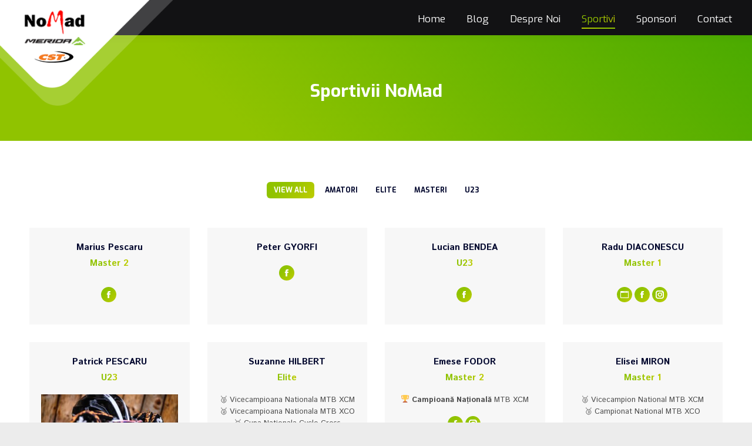

--- FILE ---
content_type: text/html; charset=UTF-8
request_url: https://nomad-team.ro/sportivi/
body_size: 75874
content:
<!DOCTYPE html>
<!--[if !(IE 6) | !(IE 7) | !(IE 8)  ]><!-->
<html lang="ro-RO" class="no-js">
<!--<![endif]-->
<head>
	<meta charset="UTF-8" />
		<meta name="viewport" content="width=device-width, initial-scale=1, maximum-scale=1, user-scalable=0">
		<meta name="theme-color" content="#90c300"/>	<link rel="profile" href="https://gmpg.org/xfn/11" />
	<meta name='robots' content='index, follow, max-image-preview:large, max-snippet:-1, max-video-preview:-1' />
	<style>img:is([sizes="auto" i], [sizes^="auto," i]) { contain-intrinsic-size: 3000px 1500px }</style>
	
	<!-- This site is optimized with the Yoast SEO plugin v26.8 - https://yoast.com/product/yoast-seo-wordpress/ -->
	<title>Sportivii NoMad - Nomad Merida CST</title>
	<meta name="description" content="Echipa de mountain bike NoMad Merida CST - Membri" />
	<link rel="canonical" href="https://nomad-team.ro/sportivi/" />
	<meta property="og:locale" content="ro_RO" />
	<meta property="og:type" content="article" />
	<meta property="og:title" content="Sportivii NoMad - Nomad Merida CST" />
	<meta property="og:description" content="Echipa de mountain bike NoMad Merida CST - Membri" />
	<meta property="og:url" content="https://nomad-team.ro/sportivi/" />
	<meta property="og:site_name" content="Nomad Merida CST" />
	<meta property="article:publisher" content="https://www.facebook.com/nomadmtb" />
	<meta property="article:modified_time" content="2020-02-19T18:30:40+00:00" />
	<script type="application/ld+json" class="yoast-schema-graph">{"@context":"https://schema.org","@graph":[{"@type":"WebPage","@id":"https://nomad-team.ro/sportivi/","url":"https://nomad-team.ro/sportivi/","name":"Sportivii NoMad - Nomad Merida CST","isPartOf":{"@id":"https://nomad-team.ro/#website"},"datePublished":"2014-06-26T19:46:04+00:00","dateModified":"2020-02-19T18:30:40+00:00","description":"Echipa de mountain bike NoMad Merida CST - Membri","breadcrumb":{"@id":"https://nomad-team.ro/sportivi/#breadcrumb"},"inLanguage":"ro-RO","potentialAction":[{"@type":"ReadAction","target":["https://nomad-team.ro/sportivi/"]}]},{"@type":"BreadcrumbList","@id":"https://nomad-team.ro/sportivi/#breadcrumb","itemListElement":[{"@type":"ListItem","position":1,"name":"Home","item":"https://nomad-team.ro/"},{"@type":"ListItem","position":2,"name":"Sportivii NoMad"}]},{"@type":"WebSite","@id":"https://nomad-team.ro/#website","url":"https://nomad-team.ro/","name":"Nomad Merida CST","description":"","potentialAction":[{"@type":"SearchAction","target":{"@type":"EntryPoint","urlTemplate":"https://nomad-team.ro/?s={search_term_string}"},"query-input":{"@type":"PropertyValueSpecification","valueRequired":true,"valueName":"search_term_string"}}],"inLanguage":"ro-RO"}]}</script>
	<!-- / Yoast SEO plugin. -->


<link rel='dns-prefetch' href='//fonts.googleapis.com' />
<link rel="alternate" type="application/rss+xml" title="Nomad Merida CST &raquo; Flux" href="https://nomad-team.ro/feed/" />
<link rel="alternate" type="application/rss+xml" title="Nomad Merida CST &raquo; Flux comentarii" href="https://nomad-team.ro/comments/feed/" />
<link rel="alternate" type="application/rss+xml" title="Flux comentarii Nomad Merida CST &raquo; Sportivii NoMad" href="https://nomad-team.ro/sportivi/feed/" />
<script>
window._wpemojiSettings = {"baseUrl":"https:\/\/s.w.org\/images\/core\/emoji\/15.0.3\/72x72\/","ext":".png","svgUrl":"https:\/\/s.w.org\/images\/core\/emoji\/15.0.3\/svg\/","svgExt":".svg","source":{"concatemoji":"https:\/\/nomad-team.ro\/wp-includes\/js\/wp-emoji-release.min.js?ver=35337ac84c35df06556892d762fc9ef9"}};
/*! This file is auto-generated */
!function(i,n){var o,s,e;function c(e){try{var t={supportTests:e,timestamp:(new Date).valueOf()};sessionStorage.setItem(o,JSON.stringify(t))}catch(e){}}function p(e,t,n){e.clearRect(0,0,e.canvas.width,e.canvas.height),e.fillText(t,0,0);var t=new Uint32Array(e.getImageData(0,0,e.canvas.width,e.canvas.height).data),r=(e.clearRect(0,0,e.canvas.width,e.canvas.height),e.fillText(n,0,0),new Uint32Array(e.getImageData(0,0,e.canvas.width,e.canvas.height).data));return t.every(function(e,t){return e===r[t]})}function u(e,t,n){switch(t){case"flag":return n(e,"\ud83c\udff3\ufe0f\u200d\u26a7\ufe0f","\ud83c\udff3\ufe0f\u200b\u26a7\ufe0f")?!1:!n(e,"\ud83c\uddfa\ud83c\uddf3","\ud83c\uddfa\u200b\ud83c\uddf3")&&!n(e,"\ud83c\udff4\udb40\udc67\udb40\udc62\udb40\udc65\udb40\udc6e\udb40\udc67\udb40\udc7f","\ud83c\udff4\u200b\udb40\udc67\u200b\udb40\udc62\u200b\udb40\udc65\u200b\udb40\udc6e\u200b\udb40\udc67\u200b\udb40\udc7f");case"emoji":return!n(e,"\ud83d\udc26\u200d\u2b1b","\ud83d\udc26\u200b\u2b1b")}return!1}function f(e,t,n){var r="undefined"!=typeof WorkerGlobalScope&&self instanceof WorkerGlobalScope?new OffscreenCanvas(300,150):i.createElement("canvas"),a=r.getContext("2d",{willReadFrequently:!0}),o=(a.textBaseline="top",a.font="600 32px Arial",{});return e.forEach(function(e){o[e]=t(a,e,n)}),o}function t(e){var t=i.createElement("script");t.src=e,t.defer=!0,i.head.appendChild(t)}"undefined"!=typeof Promise&&(o="wpEmojiSettingsSupports",s=["flag","emoji"],n.supports={everything:!0,everythingExceptFlag:!0},e=new Promise(function(e){i.addEventListener("DOMContentLoaded",e,{once:!0})}),new Promise(function(t){var n=function(){try{var e=JSON.parse(sessionStorage.getItem(o));if("object"==typeof e&&"number"==typeof e.timestamp&&(new Date).valueOf()<e.timestamp+604800&&"object"==typeof e.supportTests)return e.supportTests}catch(e){}return null}();if(!n){if("undefined"!=typeof Worker&&"undefined"!=typeof OffscreenCanvas&&"undefined"!=typeof URL&&URL.createObjectURL&&"undefined"!=typeof Blob)try{var e="postMessage("+f.toString()+"("+[JSON.stringify(s),u.toString(),p.toString()].join(",")+"));",r=new Blob([e],{type:"text/javascript"}),a=new Worker(URL.createObjectURL(r),{name:"wpTestEmojiSupports"});return void(a.onmessage=function(e){c(n=e.data),a.terminate(),t(n)})}catch(e){}c(n=f(s,u,p))}t(n)}).then(function(e){for(var t in e)n.supports[t]=e[t],n.supports.everything=n.supports.everything&&n.supports[t],"flag"!==t&&(n.supports.everythingExceptFlag=n.supports.everythingExceptFlag&&n.supports[t]);n.supports.everythingExceptFlag=n.supports.everythingExceptFlag&&!n.supports.flag,n.DOMReady=!1,n.readyCallback=function(){n.DOMReady=!0}}).then(function(){return e}).then(function(){var e;n.supports.everything||(n.readyCallback(),(e=n.source||{}).concatemoji?t(e.concatemoji):e.wpemoji&&e.twemoji&&(t(e.twemoji),t(e.wpemoji)))}))}((window,document),window._wpemojiSettings);
</script>
<link rel='stylesheet' id='layerslider-css' href='https://nomad-team.ro/wp-content/plugins/LayerSlider/static/layerslider/css/layerslider.css?ver=6.10.2' media='all' />
<style id='wp-emoji-styles-inline-css'>

	img.wp-smiley, img.emoji {
		display: inline !important;
		border: none !important;
		box-shadow: none !important;
		height: 1em !important;
		width: 1em !important;
		margin: 0 0.07em !important;
		vertical-align: -0.1em !important;
		background: none !important;
		padding: 0 !important;
	}
</style>
<link rel='stylesheet' id='wp-block-library-css' href='https://nomad-team.ro/wp-includes/css/dist/block-library/style.min.css?ver=35337ac84c35df06556892d762fc9ef9' media='all' />
<style id='wp-block-library-theme-inline-css'>
.wp-block-audio :where(figcaption){color:#555;font-size:13px;text-align:center}.is-dark-theme .wp-block-audio :where(figcaption){color:#ffffffa6}.wp-block-audio{margin:0 0 1em}.wp-block-code{border:1px solid #ccc;border-radius:4px;font-family:Menlo,Consolas,monaco,monospace;padding:.8em 1em}.wp-block-embed :where(figcaption){color:#555;font-size:13px;text-align:center}.is-dark-theme .wp-block-embed :where(figcaption){color:#ffffffa6}.wp-block-embed{margin:0 0 1em}.blocks-gallery-caption{color:#555;font-size:13px;text-align:center}.is-dark-theme .blocks-gallery-caption{color:#ffffffa6}:root :where(.wp-block-image figcaption){color:#555;font-size:13px;text-align:center}.is-dark-theme :root :where(.wp-block-image figcaption){color:#ffffffa6}.wp-block-image{margin:0 0 1em}.wp-block-pullquote{border-bottom:4px solid;border-top:4px solid;color:currentColor;margin-bottom:1.75em}.wp-block-pullquote cite,.wp-block-pullquote footer,.wp-block-pullquote__citation{color:currentColor;font-size:.8125em;font-style:normal;text-transform:uppercase}.wp-block-quote{border-left:.25em solid;margin:0 0 1.75em;padding-left:1em}.wp-block-quote cite,.wp-block-quote footer{color:currentColor;font-size:.8125em;font-style:normal;position:relative}.wp-block-quote:where(.has-text-align-right){border-left:none;border-right:.25em solid;padding-left:0;padding-right:1em}.wp-block-quote:where(.has-text-align-center){border:none;padding-left:0}.wp-block-quote.is-large,.wp-block-quote.is-style-large,.wp-block-quote:where(.is-style-plain){border:none}.wp-block-search .wp-block-search__label{font-weight:700}.wp-block-search__button{border:1px solid #ccc;padding:.375em .625em}:where(.wp-block-group.has-background){padding:1.25em 2.375em}.wp-block-separator.has-css-opacity{opacity:.4}.wp-block-separator{border:none;border-bottom:2px solid;margin-left:auto;margin-right:auto}.wp-block-separator.has-alpha-channel-opacity{opacity:1}.wp-block-separator:not(.is-style-wide):not(.is-style-dots){width:100px}.wp-block-separator.has-background:not(.is-style-dots){border-bottom:none;height:1px}.wp-block-separator.has-background:not(.is-style-wide):not(.is-style-dots){height:2px}.wp-block-table{margin:0 0 1em}.wp-block-table td,.wp-block-table th{word-break:normal}.wp-block-table :where(figcaption){color:#555;font-size:13px;text-align:center}.is-dark-theme .wp-block-table :where(figcaption){color:#ffffffa6}.wp-block-video :where(figcaption){color:#555;font-size:13px;text-align:center}.is-dark-theme .wp-block-video :where(figcaption){color:#ffffffa6}.wp-block-video{margin:0 0 1em}:root :where(.wp-block-template-part.has-background){margin-bottom:0;margin-top:0;padding:1.25em 2.375em}
</style>
<style id='classic-theme-styles-inline-css'>
/*! This file is auto-generated */
.wp-block-button__link{color:#fff;background-color:#32373c;border-radius:9999px;box-shadow:none;text-decoration:none;padding:calc(.667em + 2px) calc(1.333em + 2px);font-size:1.125em}.wp-block-file__button{background:#32373c;color:#fff;text-decoration:none}
</style>
<style id='global-styles-inline-css'>
:root{--wp--preset--aspect-ratio--square: 1;--wp--preset--aspect-ratio--4-3: 4/3;--wp--preset--aspect-ratio--3-4: 3/4;--wp--preset--aspect-ratio--3-2: 3/2;--wp--preset--aspect-ratio--2-3: 2/3;--wp--preset--aspect-ratio--16-9: 16/9;--wp--preset--aspect-ratio--9-16: 9/16;--wp--preset--color--black: #000000;--wp--preset--color--cyan-bluish-gray: #abb8c3;--wp--preset--color--white: #FFF;--wp--preset--color--pale-pink: #f78da7;--wp--preset--color--vivid-red: #cf2e2e;--wp--preset--color--luminous-vivid-orange: #ff6900;--wp--preset--color--luminous-vivid-amber: #fcb900;--wp--preset--color--light-green-cyan: #7bdcb5;--wp--preset--color--vivid-green-cyan: #00d084;--wp--preset--color--pale-cyan-blue: #8ed1fc;--wp--preset--color--vivid-cyan-blue: #0693e3;--wp--preset--color--vivid-purple: #9b51e0;--wp--preset--color--accent: #90c300;--wp--preset--color--dark-gray: #111;--wp--preset--color--light-gray: #767676;--wp--preset--gradient--vivid-cyan-blue-to-vivid-purple: linear-gradient(135deg,rgba(6,147,227,1) 0%,rgb(155,81,224) 100%);--wp--preset--gradient--light-green-cyan-to-vivid-green-cyan: linear-gradient(135deg,rgb(122,220,180) 0%,rgb(0,208,130) 100%);--wp--preset--gradient--luminous-vivid-amber-to-luminous-vivid-orange: linear-gradient(135deg,rgba(252,185,0,1) 0%,rgba(255,105,0,1) 100%);--wp--preset--gradient--luminous-vivid-orange-to-vivid-red: linear-gradient(135deg,rgba(255,105,0,1) 0%,rgb(207,46,46) 100%);--wp--preset--gradient--very-light-gray-to-cyan-bluish-gray: linear-gradient(135deg,rgb(238,238,238) 0%,rgb(169,184,195) 100%);--wp--preset--gradient--cool-to-warm-spectrum: linear-gradient(135deg,rgb(74,234,220) 0%,rgb(151,120,209) 20%,rgb(207,42,186) 40%,rgb(238,44,130) 60%,rgb(251,105,98) 80%,rgb(254,248,76) 100%);--wp--preset--gradient--blush-light-purple: linear-gradient(135deg,rgb(255,206,236) 0%,rgb(152,150,240) 100%);--wp--preset--gradient--blush-bordeaux: linear-gradient(135deg,rgb(254,205,165) 0%,rgb(254,45,45) 50%,rgb(107,0,62) 100%);--wp--preset--gradient--luminous-dusk: linear-gradient(135deg,rgb(255,203,112) 0%,rgb(199,81,192) 50%,rgb(65,88,208) 100%);--wp--preset--gradient--pale-ocean: linear-gradient(135deg,rgb(255,245,203) 0%,rgb(182,227,212) 50%,rgb(51,167,181) 100%);--wp--preset--gradient--electric-grass: linear-gradient(135deg,rgb(202,248,128) 0%,rgb(113,206,126) 100%);--wp--preset--gradient--midnight: linear-gradient(135deg,rgb(2,3,129) 0%,rgb(40,116,252) 100%);--wp--preset--font-size--small: 13px;--wp--preset--font-size--medium: 20px;--wp--preset--font-size--large: 36px;--wp--preset--font-size--x-large: 42px;--wp--preset--spacing--20: 0.44rem;--wp--preset--spacing--30: 0.67rem;--wp--preset--spacing--40: 1rem;--wp--preset--spacing--50: 1.5rem;--wp--preset--spacing--60: 2.25rem;--wp--preset--spacing--70: 3.38rem;--wp--preset--spacing--80: 5.06rem;--wp--preset--shadow--natural: 6px 6px 9px rgba(0, 0, 0, 0.2);--wp--preset--shadow--deep: 12px 12px 50px rgba(0, 0, 0, 0.4);--wp--preset--shadow--sharp: 6px 6px 0px rgba(0, 0, 0, 0.2);--wp--preset--shadow--outlined: 6px 6px 0px -3px rgba(255, 255, 255, 1), 6px 6px rgba(0, 0, 0, 1);--wp--preset--shadow--crisp: 6px 6px 0px rgba(0, 0, 0, 1);}:where(.is-layout-flex){gap: 0.5em;}:where(.is-layout-grid){gap: 0.5em;}body .is-layout-flex{display: flex;}.is-layout-flex{flex-wrap: wrap;align-items: center;}.is-layout-flex > :is(*, div){margin: 0;}body .is-layout-grid{display: grid;}.is-layout-grid > :is(*, div){margin: 0;}:where(.wp-block-columns.is-layout-flex){gap: 2em;}:where(.wp-block-columns.is-layout-grid){gap: 2em;}:where(.wp-block-post-template.is-layout-flex){gap: 1.25em;}:where(.wp-block-post-template.is-layout-grid){gap: 1.25em;}.has-black-color{color: var(--wp--preset--color--black) !important;}.has-cyan-bluish-gray-color{color: var(--wp--preset--color--cyan-bluish-gray) !important;}.has-white-color{color: var(--wp--preset--color--white) !important;}.has-pale-pink-color{color: var(--wp--preset--color--pale-pink) !important;}.has-vivid-red-color{color: var(--wp--preset--color--vivid-red) !important;}.has-luminous-vivid-orange-color{color: var(--wp--preset--color--luminous-vivid-orange) !important;}.has-luminous-vivid-amber-color{color: var(--wp--preset--color--luminous-vivid-amber) !important;}.has-light-green-cyan-color{color: var(--wp--preset--color--light-green-cyan) !important;}.has-vivid-green-cyan-color{color: var(--wp--preset--color--vivid-green-cyan) !important;}.has-pale-cyan-blue-color{color: var(--wp--preset--color--pale-cyan-blue) !important;}.has-vivid-cyan-blue-color{color: var(--wp--preset--color--vivid-cyan-blue) !important;}.has-vivid-purple-color{color: var(--wp--preset--color--vivid-purple) !important;}.has-black-background-color{background-color: var(--wp--preset--color--black) !important;}.has-cyan-bluish-gray-background-color{background-color: var(--wp--preset--color--cyan-bluish-gray) !important;}.has-white-background-color{background-color: var(--wp--preset--color--white) !important;}.has-pale-pink-background-color{background-color: var(--wp--preset--color--pale-pink) !important;}.has-vivid-red-background-color{background-color: var(--wp--preset--color--vivid-red) !important;}.has-luminous-vivid-orange-background-color{background-color: var(--wp--preset--color--luminous-vivid-orange) !important;}.has-luminous-vivid-amber-background-color{background-color: var(--wp--preset--color--luminous-vivid-amber) !important;}.has-light-green-cyan-background-color{background-color: var(--wp--preset--color--light-green-cyan) !important;}.has-vivid-green-cyan-background-color{background-color: var(--wp--preset--color--vivid-green-cyan) !important;}.has-pale-cyan-blue-background-color{background-color: var(--wp--preset--color--pale-cyan-blue) !important;}.has-vivid-cyan-blue-background-color{background-color: var(--wp--preset--color--vivid-cyan-blue) !important;}.has-vivid-purple-background-color{background-color: var(--wp--preset--color--vivid-purple) !important;}.has-black-border-color{border-color: var(--wp--preset--color--black) !important;}.has-cyan-bluish-gray-border-color{border-color: var(--wp--preset--color--cyan-bluish-gray) !important;}.has-white-border-color{border-color: var(--wp--preset--color--white) !important;}.has-pale-pink-border-color{border-color: var(--wp--preset--color--pale-pink) !important;}.has-vivid-red-border-color{border-color: var(--wp--preset--color--vivid-red) !important;}.has-luminous-vivid-orange-border-color{border-color: var(--wp--preset--color--luminous-vivid-orange) !important;}.has-luminous-vivid-amber-border-color{border-color: var(--wp--preset--color--luminous-vivid-amber) !important;}.has-light-green-cyan-border-color{border-color: var(--wp--preset--color--light-green-cyan) !important;}.has-vivid-green-cyan-border-color{border-color: var(--wp--preset--color--vivid-green-cyan) !important;}.has-pale-cyan-blue-border-color{border-color: var(--wp--preset--color--pale-cyan-blue) !important;}.has-vivid-cyan-blue-border-color{border-color: var(--wp--preset--color--vivid-cyan-blue) !important;}.has-vivid-purple-border-color{border-color: var(--wp--preset--color--vivid-purple) !important;}.has-vivid-cyan-blue-to-vivid-purple-gradient-background{background: var(--wp--preset--gradient--vivid-cyan-blue-to-vivid-purple) !important;}.has-light-green-cyan-to-vivid-green-cyan-gradient-background{background: var(--wp--preset--gradient--light-green-cyan-to-vivid-green-cyan) !important;}.has-luminous-vivid-amber-to-luminous-vivid-orange-gradient-background{background: var(--wp--preset--gradient--luminous-vivid-amber-to-luminous-vivid-orange) !important;}.has-luminous-vivid-orange-to-vivid-red-gradient-background{background: var(--wp--preset--gradient--luminous-vivid-orange-to-vivid-red) !important;}.has-very-light-gray-to-cyan-bluish-gray-gradient-background{background: var(--wp--preset--gradient--very-light-gray-to-cyan-bluish-gray) !important;}.has-cool-to-warm-spectrum-gradient-background{background: var(--wp--preset--gradient--cool-to-warm-spectrum) !important;}.has-blush-light-purple-gradient-background{background: var(--wp--preset--gradient--blush-light-purple) !important;}.has-blush-bordeaux-gradient-background{background: var(--wp--preset--gradient--blush-bordeaux) !important;}.has-luminous-dusk-gradient-background{background: var(--wp--preset--gradient--luminous-dusk) !important;}.has-pale-ocean-gradient-background{background: var(--wp--preset--gradient--pale-ocean) !important;}.has-electric-grass-gradient-background{background: var(--wp--preset--gradient--electric-grass) !important;}.has-midnight-gradient-background{background: var(--wp--preset--gradient--midnight) !important;}.has-small-font-size{font-size: var(--wp--preset--font-size--small) !important;}.has-medium-font-size{font-size: var(--wp--preset--font-size--medium) !important;}.has-large-font-size{font-size: var(--wp--preset--font-size--large) !important;}.has-x-large-font-size{font-size: var(--wp--preset--font-size--x-large) !important;}
:where(.wp-block-post-template.is-layout-flex){gap: 1.25em;}:where(.wp-block-post-template.is-layout-grid){gap: 1.25em;}
:where(.wp-block-columns.is-layout-flex){gap: 2em;}:where(.wp-block-columns.is-layout-grid){gap: 2em;}
:root :where(.wp-block-pullquote){font-size: 1.5em;line-height: 1.6;}
</style>
<link rel='stylesheet' id='contact-form-7-css' href='https://nomad-team.ro/wp-content/plugins/contact-form-7/includes/css/styles.css?ver=6.1.4' media='all' />
<link rel='stylesheet' id='cmplz-general-css' href='https://nomad-team.ro/wp-content/plugins/complianz-gdpr/assets/css/cookieblocker.min.css?ver=1742923398' media='all' />
<link rel='stylesheet' id='the7-font-css' href='https://nomad-team.ro/wp-content/themes/dt-the7/fonts/icomoon-the7-font/icomoon-the7-font.min.css?ver=12.4.1' media='all' />
<link rel='stylesheet' id='the7-awesome-fonts-css' href='https://nomad-team.ro/wp-content/themes/dt-the7/fonts/FontAwesome/css/all.min.css?ver=12.4.1' media='all' />
<link rel='stylesheet' id='the7-awesome-fonts-back-css' href='https://nomad-team.ro/wp-content/themes/dt-the7/fonts/FontAwesome/back-compat.min.css?ver=12.4.1' media='all' />
<link rel='stylesheet' id='the7-Defaults-css' href='https://nomad-team.ro/wp-content/uploads/smile_fonts/Defaults/Defaults.css?ver=35337ac84c35df06556892d762fc9ef9' media='all' />
<link rel='stylesheet' id='the7-fontello-css' href='https://nomad-team.ro/wp-content/themes/dt-the7/fonts/fontello/css/fontello.min.css?ver=12.4.1' media='all' />
<link rel='stylesheet' id='js_composer_front-css' href='https://nomad-team.ro/wp-content/plugins/js_composer/assets/css/js_composer.min.css?ver=8.3.1' media='all' />
<link rel='stylesheet' id='dt-web-fonts-css' href='https://fonts.googleapis.com/css?family=Roboto:400,600,700%7CIstok+Web:400,600,700%7CRoboto+Condensed:400,600,700%7CExo:400,600,700' media='all' />
<link rel='stylesheet' id='dt-main-css' href='https://nomad-team.ro/wp-content/themes/dt-the7/css/main.min.css?ver=12.4.1' media='all' />
<style id='dt-main-inline-css'>
body #load {
  display: block;
  height: 100%;
  overflow: hidden;
  position: fixed;
  width: 100%;
  z-index: 9901;
  opacity: 1;
  visibility: visible;
  transition: all .35s ease-out;
}
.load-wrap {
  width: 100%;
  height: 100%;
  background-position: center center;
  background-repeat: no-repeat;
  text-align: center;
  display: -ms-flexbox;
  display: -ms-flex;
  display: flex;
  -ms-align-items: center;
  -ms-flex-align: center;
  align-items: center;
  -ms-flex-flow: column wrap;
  flex-flow: column wrap;
  -ms-flex-pack: center;
  -ms-justify-content: center;
  justify-content: center;
}
.load-wrap > svg {
  position: absolute;
  top: 50%;
  left: 50%;
  transform: translate(-50%,-50%);
}
#load {
  background: var(--the7-elementor-beautiful-loading-bg,#ffffff);
  --the7-beautiful-spinner-color2: var(--the7-beautiful-spinner-color,#81d742);
}

</style>
<link rel='stylesheet' id='the7-custom-scrollbar-css' href='https://nomad-team.ro/wp-content/themes/dt-the7/lib/custom-scrollbar/custom-scrollbar.min.css?ver=12.4.1' media='all' />
<link rel='stylesheet' id='the7-wpbakery-css' href='https://nomad-team.ro/wp-content/themes/dt-the7/css/wpbakery.min.css?ver=12.4.1' media='all' />
<link rel='stylesheet' id='the7-core-css' href='https://nomad-team.ro/wp-content/plugins/dt-the7-core/assets/css/post-type.min.css?ver=2.7.12' media='all' />
<link rel='stylesheet' id='the7-css-vars-css' href='https://nomad-team.ro/wp-content/uploads/the7-css/css-vars.css?ver=17d2831b18d8' media='all' />
<link rel='stylesheet' id='dt-custom-css' href='https://nomad-team.ro/wp-content/uploads/the7-css/custom.css?ver=17d2831b18d8' media='all' />
<link rel='stylesheet' id='dt-media-css' href='https://nomad-team.ro/wp-content/uploads/the7-css/media.css?ver=17d2831b18d8' media='all' />
<link rel='stylesheet' id='the7-mega-menu-css' href='https://nomad-team.ro/wp-content/uploads/the7-css/mega-menu.css?ver=17d2831b18d8' media='all' />
<link rel='stylesheet' id='the7-elements-albums-portfolio-css' href='https://nomad-team.ro/wp-content/uploads/the7-css/the7-elements-albums-portfolio.css?ver=17d2831b18d8' media='all' />
<link rel='stylesheet' id='the7-elements-css' href='https://nomad-team.ro/wp-content/uploads/the7-css/post-type-dynamic.css?ver=17d2831b18d8' media='all' />
<link rel='stylesheet' id='style-css' href='https://nomad-team.ro/wp-content/themes/dt-the7/style.css?ver=12.4.1' media='all' />
<script src="https://nomad-team.ro/wp-includes/js/jquery/jquery.min.js?ver=3.7.1" id="jquery-core-js"></script>
<script src="https://nomad-team.ro/wp-includes/js/jquery/jquery-migrate.min.js?ver=3.4.1" id="jquery-migrate-js"></script>
<script id="layerslider-greensock-js-extra">
var LS_Meta = {"v":"6.10.2"};
</script>
<script src="https://nomad-team.ro/wp-content/plugins/LayerSlider/static/layerslider/js/greensock.js?ver=1.19.0" id="layerslider-greensock-js"></script>
<script src="https://nomad-team.ro/wp-content/plugins/LayerSlider/static/layerslider/js/layerslider.kreaturamedia.jquery.js?ver=6.10.2" id="layerslider-js"></script>
<script src="https://nomad-team.ro/wp-content/plugins/LayerSlider/static/layerslider/js/layerslider.transitions.js?ver=6.10.2" id="layerslider-transitions-js"></script>
<script src="//nomad-team.ro/wp-content/plugins/revslider/sr6/assets/js/rbtools.min.js?ver=6.7.29" async id="tp-tools-js"></script>
<script src="//nomad-team.ro/wp-content/plugins/revslider/sr6/assets/js/rs6.min.js?ver=6.7.31" async id="revmin-js"></script>
<script id="dt-above-fold-js-extra">
var dtLocal = {"themeUrl":"https:\/\/nomad-team.ro\/wp-content\/themes\/dt-the7","passText":"To view this protected post, enter the password below:","moreButtonText":{"loading":"Loading...","loadMore":"Load more"},"postID":"6208","ajaxurl":"https:\/\/nomad-team.ro\/wp-admin\/admin-ajax.php","REST":{"baseUrl":"https:\/\/nomad-team.ro\/wp-json\/the7\/v1","endpoints":{"sendMail":"\/send-mail"}},"contactMessages":{"required":"One or more fields have an error. Please check and try again.","terms":"Please accept the privacy policy.","fillTheCaptchaError":"Please, fill the captcha."},"captchaSiteKey":"","ajaxNonce":"2aaf845e4f","pageData":{"type":"page","template":"page","layout":null},"themeSettings":{"smoothScroll":"on","lazyLoading":false,"desktopHeader":{"height":60},"ToggleCaptionEnabled":"disabled","ToggleCaption":"Navigation","floatingHeader":{"showAfter":150,"showMenu":false,"height":60,"logo":{"showLogo":true,"html":"<img class=\" preload-me\" src=\"https:\/\/nomad-team.ro\/wp-content\/uploads\/2018\/04\/NoMad-Logo.png\" srcset=\"https:\/\/nomad-team.ro\/wp-content\/uploads\/2018\/04\/NoMad-Logo.png 338w\" width=\"338\" height=\"206\"   sizes=\"338px\" alt=\"Nomad Merida CST\" \/>","url":"https:\/\/nomad-team.ro\/"}},"topLine":{"floatingTopLine":{"logo":{"showLogo":false,"html":""}}},"mobileHeader":{"firstSwitchPoint":1070,"secondSwitchPoint":778,"firstSwitchPointHeight":60,"secondSwitchPointHeight":60,"mobileToggleCaptionEnabled":"disabled","mobileToggleCaption":"Menu"},"stickyMobileHeaderFirstSwitch":{"logo":{"html":"<img class=\" preload-me\" src=\"https:\/\/nomad-team.ro\/wp-content\/uploads\/2018\/04\/NoMad-Logo.png\" srcset=\"https:\/\/nomad-team.ro\/wp-content\/uploads\/2018\/04\/NoMad-Logo.png 338w\" width=\"338\" height=\"206\"   sizes=\"338px\" alt=\"Nomad Merida CST\" \/>"}},"stickyMobileHeaderSecondSwitch":{"logo":{"html":"<img class=\" preload-me\" src=\"https:\/\/nomad-team.ro\/wp-content\/uploads\/2018\/04\/NoMad-Logo.png\" srcset=\"https:\/\/nomad-team.ro\/wp-content\/uploads\/2018\/04\/NoMad-Logo.png 338w\" width=\"338\" height=\"206\"   sizes=\"338px\" alt=\"Nomad Merida CST\" \/>"}},"sidebar":{"switchPoint":990},"boxedWidth":"1440px"},"VCMobileScreenWidth":"768"};
var dtShare = {"shareButtonText":{"facebook":"Share on Facebook","twitter":"Share on X","pinterest":"Pin it","linkedin":"Share on Linkedin","whatsapp":"Share on Whatsapp"},"overlayOpacity":"85"};
</script>
<script src="https://nomad-team.ro/wp-content/themes/dt-the7/js/above-the-fold.min.js?ver=12.4.1" id="dt-above-fold-js"></script>
<script></script><meta name="generator" content="Powered by LayerSlider 6.10.2 - Multi-Purpose, Responsive, Parallax, Mobile-Friendly Slider Plugin for WordPress." />
<!-- LayerSlider updates and docs at: https://layerslider.kreaturamedia.com -->
<link rel="https://api.w.org/" href="https://nomad-team.ro/wp-json/" /><link rel="alternate" title="JSON" type="application/json" href="https://nomad-team.ro/wp-json/wp/v2/pages/6208" /><link rel="EditURI" type="application/rsd+xml" title="RSD" href="https://nomad-team.ro/xmlrpc.php?rsd" />
<link rel="alternate" title="oEmbed (JSON)" type="application/json+oembed" href="https://nomad-team.ro/wp-json/oembed/1.0/embed?url=https%3A%2F%2Fnomad-team.ro%2Fsportivi%2F" />
<link rel="alternate" title="oEmbed (XML)" type="text/xml+oembed" href="https://nomad-team.ro/wp-json/oembed/1.0/embed?url=https%3A%2F%2Fnomad-team.ro%2Fsportivi%2F&#038;format=xml" />
<script type='text/javascript'>
				jQuery(document).ready(function($) {
				var ult_smooth_speed = 480;
				var ult_smooth_step = 80;
				$('html').attr('data-ult_smooth_speed',ult_smooth_speed).attr('data-ult_smooth_step',ult_smooth_step);
				});
			</script><link rel="pingback" href="https://nomad-team.ro/xmlrpc.php">
<meta name="generator" content="Powered by WPBakery Page Builder - drag and drop page builder for WordPress."/>
<style data-type="vc_custom-css">a[data-filter=".category-26"] {
    order: 4;
}</style><meta name="generator" content="Powered by Slider Revolution 6.7.31 - responsive, Mobile-Friendly Slider Plugin for WordPress with comfortable drag and drop interface." />
<script type="text/javascript" id="the7-loader-script">
document.addEventListener("DOMContentLoaded", function(event) {
	var load = document.getElementById("load");
	if(!load.classList.contains('loader-removed')){
		var removeLoading = setTimeout(function() {
			load.className += " loader-removed";
		}, 300);
	}
});
</script>
		<script>function setREVStartSize(e){
			//window.requestAnimationFrame(function() {
				window.RSIW = window.RSIW===undefined ? window.innerWidth : window.RSIW;
				window.RSIH = window.RSIH===undefined ? window.innerHeight : window.RSIH;
				try {
					var pw = document.getElementById(e.c).parentNode.offsetWidth,
						newh;
					pw = pw===0 || isNaN(pw) || (e.l=="fullwidth" || e.layout=="fullwidth") ? window.RSIW : pw;
					e.tabw = e.tabw===undefined ? 0 : parseInt(e.tabw);
					e.thumbw = e.thumbw===undefined ? 0 : parseInt(e.thumbw);
					e.tabh = e.tabh===undefined ? 0 : parseInt(e.tabh);
					e.thumbh = e.thumbh===undefined ? 0 : parseInt(e.thumbh);
					e.tabhide = e.tabhide===undefined ? 0 : parseInt(e.tabhide);
					e.thumbhide = e.thumbhide===undefined ? 0 : parseInt(e.thumbhide);
					e.mh = e.mh===undefined || e.mh=="" || e.mh==="auto" ? 0 : parseInt(e.mh,0);
					if(e.layout==="fullscreen" || e.l==="fullscreen")
						newh = Math.max(e.mh,window.RSIH);
					else{
						e.gw = Array.isArray(e.gw) ? e.gw : [e.gw];
						for (var i in e.rl) if (e.gw[i]===undefined || e.gw[i]===0) e.gw[i] = e.gw[i-1];
						e.gh = e.el===undefined || e.el==="" || (Array.isArray(e.el) && e.el.length==0)? e.gh : e.el;
						e.gh = Array.isArray(e.gh) ? e.gh : [e.gh];
						for (var i in e.rl) if (e.gh[i]===undefined || e.gh[i]===0) e.gh[i] = e.gh[i-1];
											
						var nl = new Array(e.rl.length),
							ix = 0,
							sl;
						e.tabw = e.tabhide>=pw ? 0 : e.tabw;
						e.thumbw = e.thumbhide>=pw ? 0 : e.thumbw;
						e.tabh = e.tabhide>=pw ? 0 : e.tabh;
						e.thumbh = e.thumbhide>=pw ? 0 : e.thumbh;
						for (var i in e.rl) nl[i] = e.rl[i]<window.RSIW ? 0 : e.rl[i];
						sl = nl[0];
						for (var i in nl) if (sl>nl[i] && nl[i]>0) { sl = nl[i]; ix=i;}
						var m = pw>(e.gw[ix]+e.tabw+e.thumbw) ? 1 : (pw-(e.tabw+e.thumbw)) / (e.gw[ix]);
						newh =  (e.gh[ix] * m) + (e.tabh + e.thumbh);
					}
					var el = document.getElementById(e.c);
					if (el!==null && el) el.style.height = newh+"px";
					el = document.getElementById(e.c+"_wrapper");
					if (el!==null && el) {
						el.style.height = newh+"px";
						el.style.display = "block";
					}
				} catch(e){
					console.log("Failure at Presize of Slider:" + e)
				}
			//});
		  };</script>
		<style id="wp-custom-css">
			
#page.boxed { box-shadow: none; }

/* navbar width issue fixed for boxed layout */
.boxed .masthead.full-width:not(.side-header):not(.masthead-mobile) {
  width: 100%;
}

/* navbar 'border' issue fixed */
.header-space.sticky-space-off,
.main-nav {
    height: 60px !important;
}
.masthead.inline-header.sticky-on {
    top: 0 !important;
}
.branding,
.mobile-branding {
    position: absolute;
    top: 0;
    left: 0;
    max-width: 300px;
}
.mobile-branding {
    left: -30px;
    max-width: 200px;
}
.top-header .outside-item-remove-margin.main-nav > li:last-child > a {
    margin-right: 30px;
}

/* fancy header with semi transparent black overlay for better title readability */
span.fancy-header-overlay {
    background-color: #000000a3;
    overflow: hidden;
}

/* green triangle on the right side */
span.fancy-header-overlay:after {
    content: '';
    position: absolute;
    bottom: -400px;
    right: -840px;
    display: block;
    width: 1000px;
    height: 1000px;
    transform: rotate(45deg);
    border: 25px solid #fff;
    border-radius: 60px;
    background: #90c300;
    opacity: 0.4;
    box-shadow: 0px 40px 0px #fff;
}

#page #fancy-header > .wf-wrap { min-height: 400px !important; }

@media screen and (max-width: 778px) {
    #page #fancy-header > .wf-wrap { 
        min-height: 200px !important; 
    }
    span.fancy-header-overlay:after {
        bottom: -160px;
        right: -400px;
        width: 400px;
        height: 400px;
        border-width: 15px;
        border-radius: 30px;
        box-shadow: 0px 20px 0px;
    }
}

/* Team cards on mobile & tablet */
@media screen and (max-width: 991px) {
    .dt-team-shortcode.team-masonry-shortcode-id-1.resize-by-browser-width .dt-css-grid {
        grid-column-gap: 20px;
        grid-row-gap: 20px;
    }
    .dt-team-shortcode.team-masonry-shortcode-id-1 .team-author-name, 
    .dt-team-shortcode.team-masonry-shortcode-id-1 .team-author-name a {
        font-size: 14px;
    }
    .dt-team-shortcode.team-masonry-shortcode-id-1 .team-author p {
        font-size: 13px;
        line-height: 1.3;
        font-weight: normal;
    }
}		</style>
		<noscript><style> .wpb_animate_when_almost_visible { opacity: 1; }</style></noscript><script>
  window.fbAsyncInit = function() {
    FB.init({
      appId      : '232005490963221',
      xfbml      : true,
      version    : 'v3.0'
    });
    FB.AppEvents.logPageView();
  };

  (function(d, s, id){
     var js, fjs = d.getElementsByTagName(s)[0];
     if (d.getElementById(id)) {return;}
     js = d.createElement(s); js.id = id;
     js.src = "https://connect.facebook.net/en_US/sdk.js";
     fjs.parentNode.insertBefore(js, fjs);
   }(document, 'script', 'facebook-jssdk'));
</script><style id='the7-custom-inline-css' type='text/css'>
/* custom css adaugat in Aspect > Personalizare > CSS Suplimentar */

</style>
</head>
<body data-rsssl=1 id="the7-body" class="page-template-default page page-id-6208 wp-embed-responsive the7-core-ver-2.7.12 boxed-layout dt-responsive-on right-mobile-menu-close-icon ouside-menu-close-icon mobile-hamburger-close-bg-enable mobile-hamburger-close-bg-hover-enable  fade-medium-mobile-menu-close-icon fade-medium-menu-close-icon accent-gradient srcset-enabled btn-flat custom-btn-color custom-btn-hover-color sticky-mobile-header top-header first-switch-logo-left first-switch-menu-right second-switch-logo-left second-switch-menu-right right-mobile-menu layzr-loading-on no-avatars popup-message-style the7-ver-12.4.1 dt-fa-compatibility wpb-js-composer js-comp-ver-8.3.1 vc_responsive">
<!-- The7 12.4.1 -->
<div id="load" class="spinner-loader">
	<div class="load-wrap"><style type="text/css">
    [class*="the7-spinner-animate-"]{
        animation: spinner-animation 1s cubic-bezier(1,1,1,1) infinite;
        x:46.5px;
        y:40px;
        width:7px;
        height:20px;
        fill:var(--the7-beautiful-spinner-color2);
        opacity: 0.2;
    }
    .the7-spinner-animate-2{
        animation-delay: 0.083s;
    }
    .the7-spinner-animate-3{
        animation-delay: 0.166s;
    }
    .the7-spinner-animate-4{
         animation-delay: 0.25s;
    }
    .the7-spinner-animate-5{
         animation-delay: 0.33s;
    }
    .the7-spinner-animate-6{
         animation-delay: 0.416s;
    }
    .the7-spinner-animate-7{
         animation-delay: 0.5s;
    }
    .the7-spinner-animate-8{
         animation-delay: 0.58s;
    }
    .the7-spinner-animate-9{
         animation-delay: 0.666s;
    }
    .the7-spinner-animate-10{
         animation-delay: 0.75s;
    }
    .the7-spinner-animate-11{
        animation-delay: 0.83s;
    }
    .the7-spinner-animate-12{
        animation-delay: 0.916s;
    }
    @keyframes spinner-animation{
        from {
            opacity: 1;
        }
        to{
            opacity: 0;
        }
    }
</style>
<svg width="75px" height="75px" xmlns="http://www.w3.org/2000/svg" viewBox="0 0 100 100" preserveAspectRatio="xMidYMid">
	<rect class="the7-spinner-animate-1" rx="5" ry="5" transform="rotate(0 50 50) translate(0 -30)"></rect>
	<rect class="the7-spinner-animate-2" rx="5" ry="5" transform="rotate(30 50 50) translate(0 -30)"></rect>
	<rect class="the7-spinner-animate-3" rx="5" ry="5" transform="rotate(60 50 50) translate(0 -30)"></rect>
	<rect class="the7-spinner-animate-4" rx="5" ry="5" transform="rotate(90 50 50) translate(0 -30)"></rect>
	<rect class="the7-spinner-animate-5" rx="5" ry="5" transform="rotate(120 50 50) translate(0 -30)"></rect>
	<rect class="the7-spinner-animate-6" rx="5" ry="5" transform="rotate(150 50 50) translate(0 -30)"></rect>
	<rect class="the7-spinner-animate-7" rx="5" ry="5" transform="rotate(180 50 50) translate(0 -30)"></rect>
	<rect class="the7-spinner-animate-8" rx="5" ry="5" transform="rotate(210 50 50) translate(0 -30)"></rect>
	<rect class="the7-spinner-animate-9" rx="5" ry="5" transform="rotate(240 50 50) translate(0 -30)"></rect>
	<rect class="the7-spinner-animate-10" rx="5" ry="5" transform="rotate(270 50 50) translate(0 -30)"></rect>
	<rect class="the7-spinner-animate-11" rx="5" ry="5" transform="rotate(300 50 50) translate(0 -30)"></rect>
	<rect class="the7-spinner-animate-12" rx="5" ry="5" transform="rotate(330 50 50) translate(0 -30)"></rect>
</svg></div>
</div>
<div id="page" class="boxed">
	<a class="skip-link screen-reader-text" href="#content">Skip to content</a>

<div class="masthead inline-header right full-height full-width shadow-decoration shadow-mobile-header-decoration medium-mobile-menu-icon show-sub-menu-on-hover show-device-logo show-mobile-logo"  role="banner">

	<div class="top-bar top-bar-empty top-bar-line-hide">
	<div class="top-bar-bg" ></div>
	<div class="mini-widgets left-widgets"></div><div class="mini-widgets right-widgets"></div></div>

	<header class="header-bar">

		<div class="branding">
	<div id="site-title" class="assistive-text">Nomad Merida CST</div>
	<div id="site-description" class="assistive-text"></div>
	<a class="" href="https://nomad-team.ro/"><img class=" preload-me" src="https://nomad-team.ro/wp-content/uploads/2018/04/NoMad-Logo.png" srcset="https://nomad-team.ro/wp-content/uploads/2018/04/NoMad-Logo.png 338w" width="338" height="206"   sizes="338px" alt="Nomad Merida CST" /><img class="mobile-logo preload-me" src="https://nomad-team.ro/wp-content/uploads/2018/04/NoMad-Logo.png" srcset="https://nomad-team.ro/wp-content/uploads/2018/04/NoMad-Logo.png 338w" width="338" height="206"   sizes="338px" alt="Nomad Merida CST" /></a></div>

		<ul id="primary-menu" class="main-nav underline-decoration downwards-line gradient-hover level-arrows-on outside-item-remove-margin"><li class="menu-item menu-item-type-post_type menu-item-object-page menu-item-home menu-item-7225 first depth-0"><a href='https://nomad-team.ro/' data-level='1'><span class="menu-item-text"><span class="menu-text">Home</span></span></a></li> <li class="menu-item menu-item-type-post_type menu-item-object-page menu-item-7261 depth-0"><a href='https://nomad-team.ro/blog/' data-level='1'><span class="menu-item-text"><span class="menu-text">Blog</span></span></a></li> <li class="menu-item menu-item-type-post_type menu-item-object-page menu-item-2398 depth-0"><a href='https://nomad-team.ro/despre-nomad/' data-level='1'><span class="menu-item-text"><span class="menu-text">Despre Noi</span></span></a></li> <li class="menu-item menu-item-type-post_type menu-item-object-page current-menu-item page_item page-item-6208 current_page_item menu-item-6210 act depth-0"><a href='https://nomad-team.ro/sportivi/' data-level='1'><span class="menu-item-text"><span class="menu-text">Sportivi</span></span></a></li> <li class="menu-item menu-item-type-post_type menu-item-object-page menu-item-2400 depth-0"><a href='https://nomad-team.ro/sponsori/' data-level='1'><span class="menu-item-text"><span class="menu-text">Sponsori</span></span></a></li> <li class="menu-item menu-item-type-post_type menu-item-object-page menu-item-2413 last depth-0"><a href='https://nomad-team.ro/contact/' data-level='1'><span class="menu-item-text"><span class="menu-text">Contact</span></span></a></li> </ul>
		
	</header>

</div>
<div role="navigation" aria-label="Main Menu" class="dt-mobile-header mobile-menu-show-divider">
	<div class="dt-close-mobile-menu-icon" aria-label="Close" role="button" tabindex="0"><div class="close-line-wrap"><span class="close-line"></span><span class="close-line"></span><span class="close-line"></span></div></div>	<ul id="mobile-menu" class="mobile-main-nav">
		<li class="menu-item menu-item-type-post_type menu-item-object-page menu-item-home menu-item-7225 first depth-0"><a href='https://nomad-team.ro/' data-level='1'><span class="menu-item-text"><span class="menu-text">Home</span></span></a></li> <li class="menu-item menu-item-type-post_type menu-item-object-page menu-item-7261 depth-0"><a href='https://nomad-team.ro/blog/' data-level='1'><span class="menu-item-text"><span class="menu-text">Blog</span></span></a></li> <li class="menu-item menu-item-type-post_type menu-item-object-page menu-item-2398 depth-0"><a href='https://nomad-team.ro/despre-nomad/' data-level='1'><span class="menu-item-text"><span class="menu-text">Despre Noi</span></span></a></li> <li class="menu-item menu-item-type-post_type menu-item-object-page current-menu-item page_item page-item-6208 current_page_item menu-item-6210 act depth-0"><a href='https://nomad-team.ro/sportivi/' data-level='1'><span class="menu-item-text"><span class="menu-text">Sportivi</span></span></a></li> <li class="menu-item menu-item-type-post_type menu-item-object-page menu-item-2400 depth-0"><a href='https://nomad-team.ro/sponsori/' data-level='1'><span class="menu-item-text"><span class="menu-text">Sponsori</span></span></a></li> <li class="menu-item menu-item-type-post_type menu-item-object-page menu-item-2413 last depth-0"><a href='https://nomad-team.ro/contact/' data-level='1'><span class="menu-item-text"><span class="menu-text">Contact</span></span></a></li> 	</ul>
	<div class='mobile-mini-widgets-in-menu'></div>
</div>

		<div class="page-title title-center gradient-bg breadcrumbs-off breadcrumbs-mobile-off page-title-responsive-enabled">
			<div class="wf-wrap">

				<div class="page-title-head hgroup"><h1 >Sportivii NoMad</h1></div>			</div>
		</div>

		

<div id="main" class="sidebar-none sidebar-divider-vertical">

	
	<div class="main-gradient"></div>
	<div class="wf-wrap">
	<div class="wf-container-main">

	


	<div id="content" class="content" role="main">

		<div class="wpb-content-wrapper"><div class="vc_row wpb_row vc_row-fluid dt-default" style="margin-top: 0px;margin-bottom: 0px"><div class="wpb_column vc_column_container vc_col-sm-12"><div class="vc_column-inner"><div class="wpb_wrapper"><style type="text/css" data-type="the7_shortcodes-inline-css">.dt-team-shortcode.team-masonry-shortcode-id-5b2d45dc7127bd4c177bc9db8904b02b .team-desc {
  padding: 20px 20px 20px 20px;
}
.dt-team-shortcode.team-masonry-shortcode-id-5b2d45dc7127bd4c177bc9db8904b02b .team-author-name,
.dt-team-shortcode.team-masonry-shortcode-id-5b2d45dc7127bd4c177bc9db8904b02b .team-author-name a {
  margin-bottom: 0px;
  font-weight: bold;
}
.dt-team-shortcode.team-masonry-shortcode-id-5b2d45dc7127bd4c177bc9db8904b02b .team-author p {
  margin-bottom: 10px;
  font-weight: bold;
}
.dt-team-shortcode.team-masonry-shortcode-id-5b2d45dc7127bd4c177bc9db8904b02b  .team-media {
  padding: 0px 0px 0px 0px;
}
.dt-team-shortcode.team-masonry-shortcode-id-5b2d45dc7127bd4c177bc9db8904b02b .dt-css-grid .team-media img {
  max-width: 100%;
}
.dt-team-shortcode.team-masonry-shortcode-id-5b2d45dc7127bd4c177bc9db8904b02b .team-content {
  margin-bottom: 5px;
  font-size: 13px;
  line-height: 20px;
}
.dt-team-shortcode.team-masonry-shortcode-id-5b2d45dc7127bd4c177bc9db8904b02b  .team-media,
.dt-team-shortcode.team-masonry-shortcode-id-5b2d45dc7127bd4c177bc9db8904b02b  .team-media a.rollover,
.dt-team-shortcode.team-masonry-shortcode-id-5b2d45dc7127bd4c177bc9db8904b02b  .team-media a.rollover *,
.dt-team-shortcode.team-masonry-shortcode-id-5b2d45dc7127bd4c177bc9db8904b02b  .team-media img {
  border-radius: 0px;
}
.dt-team-shortcode.team-masonry-shortcode-id-5b2d45dc7127bd4c177bc9db8904b02b .soc-ico {
  margin-bottom: 15px;
}
.dt-team-shortcode.team-masonry-shortcode-id-5b2d45dc7127bd4c177bc9db8904b02b .soc-ico a {
  min-width: 26px;
  min-height: 26px;
  font-size: 16px;
  border-radius: 100px;
}
.dt-team-shortcode.team-masonry-shortcode-id-5b2d45dc7127bd4c177bc9db8904b02b .soc-ico a:not(:last-child) {
  margin-right: 4px;
}
.dt-team-shortcode.team-masonry-shortcode-id-5b2d45dc7127bd4c177bc9db8904b02b .soc-ico a:before,
.dt-team-shortcode.team-masonry-shortcode-id-5b2d45dc7127bd4c177bc9db8904b02b .soc-ico a:after {
  min-width: 26px;
  min-height: 26px;
  padding: inherit;
}
.dt-icon-border-on.dt-team-shortcode.team-masonry-shortcode-id-5b2d45dc7127bd4c177bc9db8904b02b .soc-ico a:before {
  border: 0px solid transparent;
}
.dt-team-shortcode.team-masonry-shortcode-id-5b2d45dc7127bd4c177bc9db8904b02b .soc-ico a:hover {
  font-size: 16px;
}
#page .dt-team-shortcode.team-masonry-shortcode-id-5b2d45dc7127bd4c177bc9db8904b02b .soc-ico a:hover .soc-font-icon {
  color: rgba(255,255,255,0.75);
  background: none;
}
.dt-icon-border-hover-on.dt-team-shortcode.team-masonry-shortcode-id-5b2d45dc7127bd4c177bc9db8904b02b .soc-ico a:after {
  border: 0px solid transparent;
}
#page .dt-team-shortcode.team-masonry-shortcode-id-5b2d45dc7127bd4c177bc9db8904b02b .soc-ico a:not(:hover) .soc-font-icon {
  color: #ffffff;
  background: none;
}
.dt-team-shortcode.team-masonry-shortcode-id-5b2d45dc7127bd4c177bc9db8904b02b .soc-ico a .soc-font-icon {
  font-size: 16px;
}
.dt-team-shortcode.team-masonry-shortcode-id-5b2d45dc7127bd4c177bc9db8904b02b .filter-bg-decoration .filter-categories a.act {
  color: #fff;
}
.dt-team-shortcode.team-masonry-shortcode-id-5b2d45dc7127bd4c177bc9db8904b02b:not(.resize-by-browser-width) .dt-css-grid {
  grid-row-gap: 30px;
  grid-column-gap: 30px;
  grid-template-columns: repeat(auto-fill,minmax(,1fr));
}
.cssgridlegacy.no-cssgrid .dt-team-shortcode.team-masonry-shortcode-id-5b2d45dc7127bd4c177bc9db8904b02b:not(.resize-by-browser-width) .dt-css-grid,
.no-cssgridlegacy.no-cssgrid .dt-team-shortcode.team-masonry-shortcode-id-5b2d45dc7127bd4c177bc9db8904b02b:not(.resize-by-browser-width) .dt-css-grid {
  display: flex;
  flex-flow: row wrap;
  margin: -15px;
}
.cssgridlegacy.no-cssgrid .dt-team-shortcode.team-masonry-shortcode-id-5b2d45dc7127bd4c177bc9db8904b02b:not(.resize-by-browser-width) .dt-css-grid .wf-cell,
.no-cssgridlegacy.no-cssgrid .dt-team-shortcode.team-masonry-shortcode-id-5b2d45dc7127bd4c177bc9db8904b02b:not(.resize-by-browser-width) .dt-css-grid .wf-cell {
  flex: 1 0 ;
  max-width: 100%;
  padding: 15px;
  box-sizing: border-box;
}
.dt-team-shortcode.team-masonry-shortcode-id-5b2d45dc7127bd4c177bc9db8904b02b.resize-by-browser-width .dt-css-grid {
  grid-template-columns: repeat(4,1fr);
  grid-template-rows: auto;
  grid-column-gap: 30px;
  grid-row-gap: 30px;
}
.cssgridlegacy.no-cssgrid .dt-team-shortcode.team-masonry-shortcode-id-5b2d45dc7127bd4c177bc9db8904b02b.resize-by-browser-width .dt-css-grid,
.no-cssgridlegacy.no-cssgrid .dt-team-shortcode.team-masonry-shortcode-id-5b2d45dc7127bd4c177bc9db8904b02b.resize-by-browser-width .dt-css-grid {
  margin: -15px;
}
.cssgridlegacy.no-cssgrid .dt-team-shortcode.team-masonry-shortcode-id-5b2d45dc7127bd4c177bc9db8904b02b.resize-by-browser-width .dt-css-grid .wf-cell,
.no-cssgridlegacy.no-cssgrid .dt-team-shortcode.team-masonry-shortcode-id-5b2d45dc7127bd4c177bc9db8904b02b.resize-by-browser-width .dt-css-grid .wf-cell {
  width: 25%;
  padding: 15px;
}
@media screen and (max-width: 1199px) {
  .dt-team-shortcode.team-masonry-shortcode-id-5b2d45dc7127bd4c177bc9db8904b02b.resize-by-browser-width .dt-css-grid {
    grid-template-columns: repeat(4,1fr);
  }
  .cssgridlegacy.no-cssgrid .dt-team-shortcode.team-masonry-shortcode-id-5b2d45dc7127bd4c177bc9db8904b02b.resize-by-browser-width .dt-css-grid .wf-cell,
  .no-cssgridlegacy.no-cssgrid .dt-team-shortcode.team-masonry-shortcode-id-5b2d45dc7127bd4c177bc9db8904b02b.resize-by-browser-width .dt-css-grid .wf-cell {
    width: 25%;
  }
}
@media screen and (max-width: 991px) {
  .dt-team-shortcode.team-masonry-shortcode-id-5b2d45dc7127bd4c177bc9db8904b02b.resize-by-browser-width .dt-css-grid {
    grid-template-columns: repeat(3,1fr);
  }
  .cssgridlegacy.no-cssgrid .dt-team-shortcode.team-masonry-shortcode-id-5b2d45dc7127bd4c177bc9db8904b02b.resize-by-browser-width .dt-css-grid .wf-cell,
  .no-cssgridlegacy.no-cssgrid .dt-team-shortcode.team-masonry-shortcode-id-5b2d45dc7127bd4c177bc9db8904b02b.resize-by-browser-width .dt-css-grid .wf-cell {
    width: 33.333333333333%;
  }
}
@media screen and (max-width: 767px) {
  .dt-team-shortcode.team-masonry-shortcode-id-5b2d45dc7127bd4c177bc9db8904b02b.resize-by-browser-width .dt-css-grid {
    grid-template-columns: repeat(2,1fr);
  }
  .cssgridlegacy.no-cssgrid .dt-team-shortcode.team-masonry-shortcode-id-5b2d45dc7127bd4c177bc9db8904b02b.resize-by-browser-width .dt-css-grid .wf-cell,
  .no-cssgridlegacy.no-cssgrid .dt-team-shortcode.team-masonry-shortcode-id-5b2d45dc7127bd4c177bc9db8904b02b.resize-by-browser-width .dt-css-grid .wf-cell {
    width: 50%;
  }
}
</style><div class="dt-team-masonry-shortcode dt-team-shortcode team-masonry-shortcode-id-5b2d45dc7127bd4c177bc9db8904b02b loading-effect-fade-in mode-grid jquery-filter content-align-center content-bg-on dt-css-grid-wrap scale-img dt-css-grid-wrap dt-icon-bg-on dt-icon-border-on dt-icon-hover-bg-on dt-icon-border-hover-on resize-by-browser-width  team-riders" data-padding="15px" data-cur-page="1" data-post-limit="20" data-pagination-mode="load-more" data-desktop-columns-num="4" data-v-tablet-columns-num="3" data-h-tablet-columns-num="4" data-phone-columns-num="2" data-width="0px" data-columns="0"><div class="iso-filter extras-off filter-bg-decoration filter"><div class="filter-categories" data-default-order="desc" data-default-orderby="date"><a href="https://nomad-team.ro/sportivi/" class="show-all act" data-filter="*" aria-label="Apply filter: View all">View all</a><a href="https://nomad-team.ro/sportivi/?term=26" class="amatori" data-filter=".category-26" aria-label="Apply filter: Amatori">Amatori</a><a href="https://nomad-team.ro/sportivi/?term=24" class="elite" data-filter=".category-24" aria-label="Apply filter: Elite">Elite</a><a href="https://nomad-team.ro/sportivi/?term=25" class="masteri" data-filter=".category-25" aria-label="Apply filter: Masteri">Masteri</a><a href="https://nomad-team.ro/sportivi/?term=30" class="u23" data-filter=".category-30" aria-label="Apply filter: U23">U23</a></div></div><div class="dt-css-grid" ><div class="visible wf-cell category-25" data-post-id="7295" data-date="2021-07-04T17:00:55+03:00" data-name="Marius Pescaru"><div class="team-container visible post post-7295 dt_team type-dt_team status-publish hentry dt_team_category-masteri dt_team_category-25 no-img"><div class="team-desc"><div class="team-author"><div class="team-author-name"><a href="https://nomad-team.ro/member/marius-pescaru/">Marius Pescaru</a></div><p>Master 2</p></div><div class="team-content"></div><div class="soc-ico"><a title="Facebook" href="https://www.facebook.com/smecheru.elefant" target="_blank" class="facebook"><span class="soc-font-icon"></span><span class="screen-reader-text">Facebook</span></a></div></div></div></div><div class="visible wf-cell category-30" data-post-id="7291" data-date="2021-07-03T22:18:35+03:00" data-name="Peter GYORFI"><div class="team-container visible post post-7291 dt_team type-dt_team status-publish hentry dt_team_category-u23 dt_team_category-30 no-img"><div class="team-desc"><div class="team-author"><div class="team-author-name"><a href="https://nomad-team.ro/member/peter-gyorfi/">Peter GYORFI</a></div></div><div class="team-content"></div><div class="soc-ico"><a title="Facebook" href="https://www.facebook.com/gyorfi.peter.1" target="_blank" class="facebook"><span class="soc-font-icon"></span><span class="screen-reader-text">Facebook</span></a></div></div></div></div><div class="visible wf-cell category-30" data-post-id="7290" data-date="2021-07-03T22:16:09+03:00" data-name="Lucian BENDEA"><div class="team-container visible post post-7290 dt_team type-dt_team status-publish hentry dt_team_category-u23 dt_team_category-30 no-img"><div class="team-desc"><div class="team-author"><div class="team-author-name"><a href="https://nomad-team.ro/member/lucian-bendea/">Lucian BENDEA</a></div><p>U23</p></div><div class="team-content"></div><div class="soc-ico"><a title="Facebook" href="https://www.facebook.com/lucian.bendea" target="_blank" class="facebook"><span class="soc-font-icon"></span><span class="screen-reader-text">Facebook</span></a></div></div></div></div><div class="visible wf-cell category-25" data-post-id="7289" data-date="2021-07-03T22:11:15+03:00" data-name="Radu DIACONESCU"><div class="team-container visible post post-7289 dt_team type-dt_team status-publish hentry dt_team_category-masteri dt_team_category-25 no-img"><div class="team-desc"><div class="team-author"><div class="team-author-name"><a href="https://nomad-team.ro/member/radu-diaconescu/">Radu DIACONESCU</a></div><p>Master 1</p></div><div class="team-content"></div><div class="soc-ico"><a title="Personal blog / website" href="http://www.diaconescuradu.com/" target="_blank" class="website"><span class="soc-font-icon"></span><span class="screen-reader-text">Personal blog / website</span></a><a title="Facebook" href="https://www.facebook.com/diaconescu.radu.9" target="_blank" class="facebook"><span class="soc-font-icon"></span><span class="screen-reader-text">Facebook</span></a><a title="Instagram" href="https://www.instagram.com/diaconescuradu_mtb/" target="_blank" class="instagram"><span class="soc-font-icon"></span><span class="screen-reader-text">Instagram</span></a></div></div></div></div><div class="visible wf-cell category-30" data-post-id="7206" data-date="2020-01-18T00:23:47+03:00" data-name="Patrick PESCARU"><div class="team-container visible post post-7206 dt_team type-dt_team status-publish hentry dt_team_category-u23 dt_team_category-30 no-img"><div class="team-desc"><div class="team-author"><div class="team-author-name"><a href="https://nomad-team.ro/member/patrick-pescaru/">Patrick PESCARU</a></div><p>U23</p></div><div class="team-content"><p><img fetchpriority="high" decoding="async" class="size-medium wp-image-7293 alignleft" src="https://nomad-team.ro/wp-content/uploads/2020/01/Patrick-Pesckaru-NoMad-Merida-CST-300x199.jpg" alt="Patrick Pesckaru NoMad Merida CST" width="300" height="199" srcset="https://nomad-team.ro/wp-content/uploads/2020/01/Patrick-Pesckaru-NoMad-Merida-CST-300x199.jpg 300w, https://nomad-team.ro/wp-content/uploads/2020/01/Patrick-Pesckaru-NoMad-Merida-CST-684x455.jpg 684w, https://nomad-team.ro/wp-content/uploads/2020/01/Patrick-Pesckaru-NoMad-Merida-CST-768x510.jpg 768w, https://nomad-team.ro/wp-content/uploads/2020/01/Patrick-Pesckaru-NoMad-Merida-CST.jpg 1440w" sizes="(max-width: 300px) 100vw, 300px" />&#x1f3c6; <strong>Campion National</strong> MTB XCO<br />
&#x1f948; <strong>Vicecampion Balcanic</strong> MTB XCO<br />
&#x1f3c6; <strong>Campion National</strong> Cyclo-Cross</p>
</div><div class="soc-ico"><a title="Facebook" href="https://www.facebook.com/patrick.pescaru" target="_blank" class="facebook"><span class="soc-font-icon"></span><span class="screen-reader-text">Facebook</span></a><a title="YouTube" href="https://www.youtube.com/channel/UCTG7OIBT9G63U1xZBaiXjZw" target="_blank" class="you-tube"><span class="soc-font-icon"></span><span class="screen-reader-text">YouTube</span></a><a title="Instagram" href="https://www.instagram.com/patrick_champ/" target="_blank" class="instagram"><span class="soc-font-icon"></span><span class="screen-reader-text">Instagram</span></a></div></div></div></div><div class="visible wf-cell category-24" data-post-id="7220" data-date="2020-01-13T00:05:48+03:00" data-name="Suzanne HILBERT"><div class="team-container visible post post-7220 dt_team type-dt_team status-publish hentry dt_team_category-elite dt_team_category-24 no-img"><div class="team-desc"><div class="team-author"><div class="team-author-name"><a href="https://nomad-team.ro/member/suzanne-hilbert/">Suzanne HILBERT</a></div><p>Elite</p></div><div class="team-content"><p>&#x1f948; Vicecampioana Nationala MTB XCM<br />
&#x1f948; Vicecampioana Nationala MTB XCO<br />
&#x1f949; Cupa Nationala Cyclo-Cross</p>
</div><div class="soc-ico"><a title="Personal blog / website" href="https://suzihilbert.wordpress.com/" target="_blank" class="website"><span class="soc-font-icon"></span><span class="screen-reader-text">Personal blog / website</span></a><a title="Facebook" href="https://www.facebook.com/suzi.hilbert" target="_blank" class="facebook"><span class="soc-font-icon"></span><span class="screen-reader-text">Facebook</span></a><a title="Instagram" href="https://www.instagram.com/suzihilbert/" target="_blank" class="instagram"><span class="soc-font-icon"></span><span class="screen-reader-text">Instagram</span></a></div></div></div></div><div class="visible wf-cell category-25" data-post-id="7205" data-date="2020-01-12T12:04:37+03:00" data-name="Emese FODOR"><div class="team-container visible post post-7205 dt_team type-dt_team status-publish hentry dt_team_category-masteri dt_team_category-25 no-img"><div class="team-desc"><div class="team-author"><div class="team-author-name">Emese FODOR</div><p>Master 2</p></div><div class="team-content"><p><img decoding="async" class="emoji thumb-lazy-load-show" role="img" draggable="false" src="https://s.w.org/images/core/emoji/12.0.0-1/svg/1f3c6.svg" alt="&#x1f3c6;" /> <strong>Campioană Națională </strong>MTB XCM</p>
</div><div class="soc-ico"><a title="Facebook" href="https://www.facebook.com/emese.fodor.589" target="_blank" class="facebook"><span class="soc-font-icon"></span><span class="screen-reader-text">Facebook</span></a><a title="Instagram" href="https://www.instagram.com/emese.fodor/" target="_blank" class="instagram"><span class="soc-font-icon"></span><span class="screen-reader-text">Instagram</span></a></div></div></div></div><div class="visible wf-cell category-25" data-post-id="7203" data-date="2020-01-11T20:01:01+03:00" data-name="Elisei MIRON"><div class="team-container visible post post-7203 dt_team type-dt_team status-publish hentry dt_team_category-masteri dt_team_category-25 no-img"><div class="team-desc"><div class="team-author"><div class="team-author-name">Elisei MIRON</div><p>Master 1</p></div><div class="team-content"><p>&#x1f948; Vicecampion National MTB XCM<br />
&#x1f949; Campionat National MTB XCO</p>
</div><div class="soc-ico"><a title="Facebook" href="https://www.facebook.com/eliseimiron" target="_blank" class="facebook"><span class="soc-font-icon"></span><span class="screen-reader-text">Facebook</span></a><a title="YouTube" href="http://www.youtube.com/c/EliseiMiron" target="_blank" class="you-tube"><span class="soc-font-icon"></span><span class="screen-reader-text">YouTube</span></a><a title="Instagram" href="https://www.instagram.com/eliseimiron" target="_blank" class="instagram"><span class="soc-font-icon"></span><span class="screen-reader-text">Instagram</span></a></div></div></div></div><div class="visible wf-cell category-25" data-post-id="7202" data-date="2020-01-10T19:54:10+03:00" data-name="Andrei POP"><div class="team-container visible post post-7202 dt_team type-dt_team status-publish hentry dt_team_category-masteri dt_team_category-25 no-img"><div class="team-desc"><div class="team-author"><div class="team-author-name">Andrei POP</div><p>Master 1</p></div><div class="team-content"></div><div class="soc-ico"><a title="Facebook" href="https://www.facebook.com/andrei.pop.731" target="_blank" class="facebook"><span class="soc-font-icon"></span><span class="screen-reader-text">Facebook</span></a></div></div></div></div><div class="visible wf-cell category-25" data-post-id="7201" data-date="2020-01-09T19:51:44+03:00" data-name="Marian MARIN"><div class="team-container visible post post-7201 dt_team type-dt_team status-publish hentry dt_team_category-masteri dt_team_category-25 no-img"><div class="team-desc"><div class="team-author"><div class="team-author-name">Marian MARIN</div><p>Master 1</p></div><div class="team-content"></div><div class="soc-ico"><a title="Facebook" href="https://www.facebook.com/marian.marin.927" target="_blank" class="facebook"><span class="soc-font-icon"></span><span class="screen-reader-text">Facebook</span></a><a title="Instagram" href="https://www.instagram.com/marinica_nomad/" target="_blank" class="instagram"><span class="soc-font-icon"></span><span class="screen-reader-text">Instagram</span></a></div></div></div></div><div class="visible wf-cell category-25" data-post-id="7250" data-date="2020-01-07T21:41:13+03:00" data-name="Radu STOICA"><div class="team-container visible post post-7250 dt_team type-dt_team status-publish hentry dt_team_category-masteri dt_team_category-25 no-img"><div class="team-desc"><div class="team-author"><div class="team-author-name"><a href="https://nomad-team.ro/member/radu-stoica/">Radu STOICA</a></div><p>Master 1</p></div><div class="team-content"></div></div></div></div><div class="visible wf-cell category-26" data-post-id="7204" data-date="2020-01-04T11:03:27+03:00" data-name="Doina TITEI"><div class="team-container visible post post-7204 dt_team type-dt_team status-publish hentry dt_team_category-amatori dt_team_category-26 no-img"><div class="team-desc"><div class="team-author"><div class="team-author-name">Doina TITEI</div><p>Amatori</p></div><div class="team-content"><p>&#x1f948; Vicecampioana Nationala MTB XCM</p>
</div><div class="soc-ico"><a title="Facebook" href="https://www.facebook.com/doina.titei" target="_blank" class="facebook"><span class="soc-font-icon"></span><span class="screen-reader-text">Facebook</span></a><a title="Instagram" href="https://www.instagram.com/doina_t/" target="_blank" class="instagram"><span class="soc-font-icon"></span><span class="screen-reader-text">Instagram</span></a></div></div></div></div><div class="visible wf-cell category-26" data-post-id="7195" data-date="2020-01-03T19:14:18+03:00" data-name="George Sergiu BALAUCA"><div class="team-container visible post post-7195 dt_team type-dt_team status-publish hentry dt_team_category-amatori dt_team_category-26 no-img"><div class="team-desc"><div class="team-author"><div class="team-author-name">George Sergiu BALAUCA</div><p>Amator</p></div><div class="team-content"></div><div class="soc-ico"><a title="Facebook" href="https://www.facebook.com/georgesergiu.balauca" target="_blank" class="facebook"><span class="soc-font-icon"></span><span class="screen-reader-text">Facebook</span></a><a title="Instagram" href="https://instagram.com/g_sergiu" target="_blank" class="instagram"><span class="soc-font-icon"></span><span class="screen-reader-text">Instagram</span></a></div></div></div></div><div class="visible wf-cell category-26" data-post-id="7198" data-date="2020-01-02T19:32:10+03:00" data-name="Iustin STANCIU"><div class="team-container visible post post-7198 dt_team type-dt_team status-publish hentry dt_team_category-amatori dt_team_category-26 no-img"><div class="team-desc"><div class="team-author"><div class="team-author-name">Iustin STANCIU</div><p>Amator</p></div><div class="team-content"></div><div class="soc-ico"><a title="Facebook" href="https://www.facebook.com/iustin.stanciu" target="_blank" class="facebook"><span class="soc-font-icon"></span><span class="screen-reader-text">Facebook</span></a><a title="Instagram" href="https://www.instagram.com/iustinstanciu/" target="_blank" class="instagram"><span class="soc-font-icon"></span><span class="screen-reader-text">Instagram</span></a></div></div></div></div></div><!-- iso-container|iso-grid --><div class="paginator paginator-more-button">
				<a class="button-load-more " href="javascript:void(0);" data-dt-page="1" ><span class="stick"></span><span class="stick"></span><span class="stick"></span><span class="button-caption">Load more</span></a>
			</div></div><div class="vc_empty_space"   style="height: 32px"><span class="vc_empty_space_inner"></span></div></div></div></div></div>
</div><div class="single-share-box show-on-hover">
	<div class="share-link-description"><span class="share-link-icon"><svg version="1.1" id="Layer_1" xmlns="http://www.w3.org/2000/svg" xmlns:xlink="http://www.w3.org/1999/xlink" x="0px" y="0px" viewBox="0 0 16 16" style="enable-background:new 0 0 16 16;" xml:space="preserve"><path d="M11,2.5C11,1.1,12.1,0,13.5,0S16,1.1,16,2.5C16,3.9,14.9,5,13.5,5c-0.7,0-1.4-0.3-1.9-0.9L4.9,7.2c0.2,0.5,0.2,1,0,1.5l6.7,3.1c0.9-1,2.5-1.2,3.5-0.3s1.2,2.5,0.3,3.5s-2.5,1.2-3.5,0.3c-0.8-0.7-1.1-1.7-0.8-2.6L4.4,9.6c-0.9,1-2.5,1.2-3.5,0.3s-1.2-2.5-0.3-3.5s2.5-1.2,3.5-0.3c0.1,0.1,0.2,0.2,0.3,0.3l6.7-3.1C11,3,11,2.8,11,2.5z"/></svg></span>Share this page</div>
	<div class="share-buttons">
		<a class="facebook" href="https://www.facebook.com/sharer.php?u=https%3A%2F%2Fnomad-team.ro%2Fsportivi%2F&#038;t=Sportivii+NoMad" title="Facebook" target="_blank" ><svg xmlns="http://www.w3.org/2000/svg" width="16" height="16" fill="currentColor" class="bi bi-facebook" viewBox="0 0 16 16"><path d="M16 8.049c0-4.446-3.582-8.05-8-8.05C3.58 0-.002 3.603-.002 8.05c0 4.017 2.926 7.347 6.75 7.951v-5.625h-2.03V8.05H6.75V6.275c0-2.017 1.195-3.131 3.022-3.131.876 0 1.791.157 1.791.157v1.98h-1.009c-.993 0-1.303.621-1.303 1.258v1.51h2.218l-.354 2.326H9.25V16c3.824-.604 6.75-3.934 6.75-7.951z"/></svg><span class="soc-font-icon"></span><span class="social-text">Share on Facebook</span><span class="screen-reader-text">Share on Facebook</span></a>
<a class="whatsapp" href="https://api.whatsapp.com/send?text=Sportivii%20NoMad%20-%20https%3A%2F%2Fnomad-team.ro%2Fsportivi%2F" title="WhatsApp" target="_blank"  data-action="share/whatsapp/share"><svg xmlns="http://www.w3.org/2000/svg" width="16" height="16" fill="currentColor" class="bi bi-whatsapp" viewBox="0 0 16 16"><path d="M13.601 2.326A7.854 7.854 0 0 0 7.994 0C3.627 0 .068 3.558.064 7.926c0 1.399.366 2.76 1.057 3.965L0 16l4.204-1.102a7.933 7.933 0 0 0 3.79.965h.004c4.368 0 7.926-3.558 7.93-7.93A7.898 7.898 0 0 0 13.6 2.326zM7.994 14.521a6.573 6.573 0 0 1-3.356-.92l-.24-.144-2.494.654.666-2.433-.156-.251a6.56 6.56 0 0 1-1.007-3.505c0-3.626 2.957-6.584 6.591-6.584a6.56 6.56 0 0 1 4.66 1.931 6.557 6.557 0 0 1 1.928 4.66c-.004 3.639-2.961 6.592-6.592 6.592zm3.615-4.934c-.197-.099-1.17-.578-1.353-.646-.182-.065-.315-.099-.445.099-.133.197-.513.646-.627.775-.114.133-.232.148-.43.05-.197-.1-.836-.308-1.592-.985-.59-.525-.985-1.175-1.103-1.372-.114-.198-.011-.304.088-.403.087-.088.197-.232.296-.346.1-.114.133-.198.198-.33.065-.134.034-.248-.015-.347-.05-.099-.445-1.076-.612-1.47-.16-.389-.323-.335-.445-.34-.114-.007-.247-.007-.38-.007a.729.729 0 0 0-.529.247c-.182.198-.691.677-.691 1.654 0 .977.71 1.916.81 2.049.098.133 1.394 2.132 3.383 2.992.47.205.84.326 1.129.418.475.152.904.129 1.246.08.38-.058 1.171-.48 1.338-.943.164-.464.164-.86.114-.943-.049-.084-.182-.133-.38-.232z"/></svg><span class="soc-font-icon"></span><span class="social-text">Share on WhatsApp</span><span class="screen-reader-text">Share on WhatsApp</span></a>
<a class="pinterest pinit-marklet" href="//pinterest.com/pin/create/button/" title="Pinterest" target="_blank"  data-pin-config="above" data-pin-do="buttonBookmark"><svg xmlns="http://www.w3.org/2000/svg" width="16" height="16" fill="currentColor" class="bi bi-pinterest" viewBox="0 0 16 16"><path d="M8 0a8 8 0 0 0-2.915 15.452c-.07-.633-.134-1.606.027-2.297.146-.625.938-3.977.938-3.977s-.239-.479-.239-1.187c0-1.113.645-1.943 1.448-1.943.682 0 1.012.512 1.012 1.127 0 .686-.437 1.712-.663 2.663-.188.796.4 1.446 1.185 1.446 1.422 0 2.515-1.5 2.515-3.664 0-1.915-1.377-3.254-3.342-3.254-2.276 0-3.612 1.707-3.612 3.471 0 .688.265 1.425.595 1.826a.24.24 0 0 1 .056.23c-.061.252-.196.796-.222.907-.035.146-.116.177-.268.107-1-.465-1.624-1.926-1.624-3.1 0-2.523 1.834-4.84 5.286-4.84 2.775 0 4.932 1.977 4.932 4.62 0 2.757-1.739 4.976-4.151 4.976-.811 0-1.573-.421-1.834-.919l-.498 1.902c-.181.695-.669 1.566-.995 2.097A8 8 0 1 0 8 0z"/></svg><span class="soc-font-icon"></span><span class="social-text">Pin it</span><span class="screen-reader-text">Share on Pinterest</span></a>
	</div>
</div>

	</div><!-- #content -->

	


			</div><!-- .wf-container -->
		</div><!-- .wf-wrap -->

	
	</div><!-- #main -->

	


	<!-- !Footer -->
	<footer id="footer" class="footer solid-bg">

		
			<div class="wf-wrap">
				<div class="wf-container-footer">
					<div class="wf-container">
											</div><!-- .wf-container -->
				</div><!-- .wf-container-footer -->
			</div><!-- .wf-wrap -->

			
<!-- !Bottom-bar -->
<div id="bottom-bar" class="solid-bg logo-left" role="contentinfo">
    <div class="wf-wrap">
        <div class="wf-container-bottom">

			
                <div class="wf-float-left">

					Copyright NoMad Multisport | web by <a href="http://ellissei.design" target="_blank">ellissei</a>
                </div>

			
            <div class="wf-float-right">

				
            </div>

        </div><!-- .wf-container-bottom -->
    </div><!-- .wf-wrap -->
</div><!-- #bottom-bar -->
	</footer><!-- #footer -->

<a href="#" class="scroll-top"><svg version="1.1" id="Layer_1" xmlns="http://www.w3.org/2000/svg" xmlns:xlink="http://www.w3.org/1999/xlink" x="0px" y="0px"
	 viewBox="0 0 16 16" style="enable-background:new 0 0 16 16;" xml:space="preserve">
<path d="M11.7,6.3l-3-3C8.5,3.1,8.3,3,8,3c0,0,0,0,0,0C7.7,3,7.5,3.1,7.3,3.3l-3,3c-0.4,0.4-0.4,1,0,1.4c0.4,0.4,1,0.4,1.4,0L7,6.4
	V12c0,0.6,0.4,1,1,1s1-0.4,1-1V6.4l1.3,1.3c0.4,0.4,1,0.4,1.4,0C11.9,7.5,12,7.3,12,7S11.9,6.5,11.7,6.3z"/>
</svg><span class="screen-reader-text">Go to Top</span></a>

</div><!-- #page -->


		<script>
			window.RS_MODULES = window.RS_MODULES || {};
			window.RS_MODULES.modules = window.RS_MODULES.modules || {};
			window.RS_MODULES.waiting = window.RS_MODULES.waiting || [];
			window.RS_MODULES.defered = false;
			window.RS_MODULES.moduleWaiting = window.RS_MODULES.moduleWaiting || {};
			window.RS_MODULES.type = 'compiled';
		</script>
		<script type="text/html" id="wpb-modifications"> window.wpbCustomElement = 1; </script><link rel='stylesheet' id='the7-stripes-css' href='https://nomad-team.ro/wp-content/uploads/the7-css/legacy/stripes.css?ver=17d2831b18d8' media='all' />
<link rel='stylesheet' id='rs-plugin-settings-css' href='//nomad-team.ro/wp-content/plugins/revslider/sr6/assets/css/rs6.css?ver=6.7.31' media='all' />
<style id='rs-plugin-settings-inline-css'>
#rs-demo-id {}
</style>
<script src="https://nomad-team.ro/wp-content/themes/dt-the7/js/main.min.js?ver=12.4.1" id="dt-main-js"></script>
<script src="https://nomad-team.ro/wp-includes/js/dist/hooks.min.js?ver=4d63a3d491d11ffd8ac6" id="wp-hooks-js"></script>
<script src="https://nomad-team.ro/wp-includes/js/dist/i18n.min.js?ver=5e580eb46a90c2b997e6" id="wp-i18n-js"></script>
<script id="wp-i18n-js-after">
wp.i18n.setLocaleData( { 'text direction\u0004ltr': [ 'ltr' ] } );
</script>
<script src="https://nomad-team.ro/wp-content/plugins/contact-form-7/includes/swv/js/index.js?ver=6.1.4" id="swv-js"></script>
<script id="contact-form-7-js-translations">
( function( domain, translations ) {
	var localeData = translations.locale_data[ domain ] || translations.locale_data.messages;
	localeData[""].domain = domain;
	wp.i18n.setLocaleData( localeData, domain );
} )( "contact-form-7", {"translation-revision-date":"2025-12-08 09:44:09+0000","generator":"GlotPress\/4.0.3","domain":"messages","locale_data":{"messages":{"":{"domain":"messages","plural-forms":"nplurals=3; plural=(n == 1) ? 0 : ((n == 0 || n % 100 >= 2 && n % 100 <= 19) ? 1 : 2);","lang":"ro"},"This contact form is placed in the wrong place.":["Acest formular de contact este plasat \u00eentr-un loc gre\u0219it."],"Error:":["Eroare:"]}},"comment":{"reference":"includes\/js\/index.js"}} );
</script>
<script id="contact-form-7-js-before">
var wpcf7 = {
    "api": {
        "root": "https:\/\/nomad-team.ro\/wp-json\/",
        "namespace": "contact-form-7\/v1"
    }
};
</script>
<script src="https://nomad-team.ro/wp-content/plugins/contact-form-7/includes/js/index.js?ver=6.1.4" id="contact-form-7-js"></script>
<script src="https://nomad-team.ro/wp-content/themes/dt-the7/js/legacy.min.js?ver=12.4.1" id="dt-legacy-js"></script>
<script src="https://nomad-team.ro/wp-content/themes/dt-the7/lib/jquery-mousewheel/jquery-mousewheel.min.js?ver=12.4.1" id="jquery-mousewheel-js"></script>
<script src="https://nomad-team.ro/wp-content/themes/dt-the7/lib/custom-scrollbar/custom-scrollbar.min.js?ver=12.4.1" id="the7-custom-scrollbar-js"></script>
<script src="https://nomad-team.ro/wp-content/plugins/dt-the7-core/assets/js/post-type.min.js?ver=2.7.12" id="the7-core-js"></script>
<script id="ultimate-vc-addons-smooth-scroll-js-extra">
var php_vars = {"step":"80","speed":"480"};
</script>
<script src="https://nomad-team.ro/wp-content/plugins/Ultimate_VC_Addons/assets/min-js/SmoothScroll.min.js?ver=3.20.2" id="ultimate-vc-addons-smooth-scroll-js"></script>
<script src="https://nomad-team.ro/wp-content/plugins/js_composer/assets/js/dist/js_composer_front.min.js?ver=8.3.1" id="wpb_composer_front_js-js"></script>
			<script data-category="functional">
											</script>
			<script></script>
<div class="pswp" tabindex="-1" role="dialog" aria-hidden="true">
	<div class="pswp__bg"></div>
	<div class="pswp__scroll-wrap">
		<div class="pswp__container">
			<div class="pswp__item"></div>
			<div class="pswp__item"></div>
			<div class="pswp__item"></div>
		</div>
		<div class="pswp__ui pswp__ui--hidden">
			<div class="pswp__top-bar">
				<div class="pswp__counter"></div>
				<button class="pswp__button pswp__button--close" title="Close (Esc)" aria-label="Close (Esc)"></button>
				<button class="pswp__button pswp__button--share" title="Share" aria-label="Share"></button>
				<button class="pswp__button pswp__button--fs" title="Toggle fullscreen" aria-label="Toggle fullscreen"></button>
				<button class="pswp__button pswp__button--zoom" title="Zoom in/out" aria-label="Zoom in/out"></button>
				<div class="pswp__preloader">
					<div class="pswp__preloader__icn">
						<div class="pswp__preloader__cut">
							<div class="pswp__preloader__donut"></div>
						</div>
					</div>
				</div>
			</div>
			<div class="pswp__share-modal pswp__share-modal--hidden pswp__single-tap">
				<div class="pswp__share-tooltip"></div> 
			</div>
			<button class="pswp__button pswp__button--arrow--left" title="Previous (arrow left)" aria-label="Previous (arrow left)">
			</button>
			<button class="pswp__button pswp__button--arrow--right" title="Next (arrow right)" aria-label="Next (arrow right)">
			</button>
			<div class="pswp__caption">
				<div class="pswp__caption__center"></div>
			</div>
		</div>
	</div>
</div>
</body>
</html>


--- FILE ---
content_type: text/css
request_url: https://nomad-team.ro/wp-content/uploads/the7-css/post-type-dynamic.css?ver=17d2831b18d8
body_size: 10206
content:
.accent-bg-mixin {
  color: #fff;
  background-color: #90c300;
}
.accent-gradient .accent-bg-mixin {
  background: #90c300;
  background: -webkit-linear-gradient(135deg, #90c300 30%, #becc00 100%);
  background: linear-gradient(135deg, #90c300 30%, #becc00 100%);
}
.solid-bg-mixin {
  background-color: #f7f7f7;
}
.header-color {
  color: #00062d;
}
.dt-mega-parent .sidebar-content .widget .header-color {
  color: #f4f4f4;
}
#main .sidebar-content .header-color {
  color: #00062d;
}
.footer .header-color {
  color: #ffffff;
}
.color-base-transparent {
  color: #b4b5bb;
}
.sidebar-content .color-base-transparent {
  color: rgba(76,76,76,0.5);
}
.footer .color-base-transparent {
  color: rgba(133,134,140,0.5);
}
.outline-element-decoration .outline-decoration {
  -webkit-box-shadow: inset 0px 0px 0px 1px rgba(0,0,0,0);
  box-shadow: inset 0px 0px 0px 1px rgba(0,0,0,0);
}
.shadow-element-decoration .shadow-decoration {
  -webkit-box-shadow: 0 6px 18px rgba(0,0,0,0.1);
  box-shadow: 0 6px 18px rgba(0,0,0,0.1);
}
.testimonial-item:not(.testimonial-item-slider),
.testimonial-item .ts-viewport,
.bg-on.team-container,
.dt-team-shortcode.content-bg-on .team-container {
  background-color: #f7f7f7;
}
.outline-element-decoration .testimonial-item:not(.testimonial-item-slider),
.outline-element-decoration .testimonial-item .ts-viewport,
.outline-element-decoration .bg-on.team-container,
.outline-element-decoration .dt-team-shortcode.content-bg-on .team-container {
  -webkit-box-shadow: inset 0px 0px 0px 1px rgba(0,0,0,0);
  box-shadow: inset 0px 0px 0px 1px rgba(0,0,0,0);
}
.shadow-element-decoration .testimonial-item:not(.testimonial-item-slider),
.shadow-element-decoration .testimonial-item .ts-viewport,
.shadow-element-decoration .bg-on.team-container,
.shadow-element-decoration .dt-team-shortcode.content-bg-on .team-container {
  -webkit-box-shadow: 0 6px 18px rgba(0,0,0,0.1);
  box-shadow: 0 6px 18px rgba(0,0,0,0.1);
}
.dt-team-shortcode .team-content {
  font-size: 14px;
  line-height: 25px;
}
.testimonial-item .testimonial-vcard .text-secondary,
.testimonial-item .testimonial-vcard .text-primary,
.testimonial-item .testimonial-vcard .text-primary * {
  color: #00062d;
}
.sidebar-content .testimonial-item .testimonial-vcard .text-secondary,
.sidebar-content .testimonial-item .testimonial-vcard .text-primary,
.sidebar-content .testimonial-item .testimonial-vcard .text-primary * {
  color: #00062d;
}
.footer .testimonial-item .testimonial-vcard .text-secondary,
.footer .testimonial-item .testimonial-vcard .text-primary,
.footer .testimonial-item .testimonial-vcard .text-primary * {
  color: #ffffff;
}
.testimonial-item .testimonial-vcard a.text-primary:hover,
.testimonial-item .testimonial-vcard a.text-primary:hover * {
  text-decoration: underline;
}
.team-author p {
  color: #00062d;
  font:   700  /  "Exo", Helvetica, Arial, Verdana, sans-serif;
  text-transform: none;
}
.dt-team-shortcode .team-author p {
  font:     / 27px "Istok Web", Helvetica, Arial, Verdana, sans-serif;
  text-transform: none;
  color: #90c300;
}
.accent-gradient .dt-team-shortcode .team-author p {
  background: -webkit-linear-gradient(left, #90c300 30%, #becc00 100%);
  color: transparent;
  -webkit-background-clip: text;
  background-clip: text;
}
@media all and (-ms-high-contrast: none) {
  .accent-gradient .dt-team-shortcode .team-author p {
    color: #90c300;
  }
}
.dt-mega-parent .sidebar-content .widget .team-author p {
  font:    14px / 25px "Istok Web", Helvetica, Arial, Verdana, sans-serif;
  text-transform: none;
  color: rgba(244,244,244,0.5);
}
.sidebar-content .team-author p {
  font:    14px / 25px "Istok Web", Helvetica, Arial, Verdana, sans-serif;
  text-transform: none;
  color: rgba(76,76,76,0.5);
}
.footer .team-author p {
  font:    14px / 25px "Istok Web", Helvetica, Arial, Verdana, sans-serif;
  text-transform: none;
  color: rgba(133,134,140,0.5);
}
.testimonial-vcard .text-secondary {
  color: #00062d;
  line-height: 23px;
  font-weight: bold;
}
.dt-mega-parent .sidebar-content .widget .testimonial-vcard .text-secondary {
  color: #f4f4f4;
}
#main .sidebar-content .testimonial-vcard .text-secondary {
  color: #00062d;
}
.footer .testimonial-vcard .text-secondary {
  color: #ffffff;
}
#main .sidebar-content .widget .testimonial-vcard .text-secondary {
  color: rgba(76,76,76,0.5);
}
.dt-testimonials-shortcode .testimonial-vcard .text-secondary {
  font-size: 14px;
  line-height: 25px;
  font-weight: normal;
  color: #90c300;
}
.accent-gradient .dt-testimonials-shortcode .testimonial-vcard .text-secondary {
  background: -webkit-linear-gradient(left, #90c300 30%, #becc00 100%);
  color: transparent;
  -webkit-background-clip: text;
  background-clip: text;
}
@media all and (-ms-high-contrast: none) {
  .accent-gradient .dt-testimonials-shortcode .testimonial-vcard .text-secondary {
    color: #90c300;
  }
}
.dt-testimonials-shortcode .more-link {
  color: #90c300;
}
.testimonial-vcard .text-primary {
  color: #00062d;
  font-size: 14px;
  line-height: 25px;
  font-weight: bold;
}
.dt-mega-parent .sidebar-content .widget .testimonial-vcard .text-primary {
  color: #f4f4f4;
}
#main .sidebar-content .testimonial-vcard .text-primary {
  color: #00062d;
}
.footer .testimonial-vcard .text-primary {
  color: #ffffff;
}
.testimonial-vcard .text-primary * {
  color: #00062d;
}
.dt-mega-parent .sidebar-content .widget .testimonial-vcard .text-primary * {
  color: #f4f4f4;
}
#main .sidebar-content .testimonial-vcard .text-primary * {
  color: #00062d;
}
.footer .testimonial-vcard .text-primary * {
  color: #ffffff;
}
.dt-testimonials-shortcode .testimonial-vcard .text-primary {
  font: normal  normal  /  "Exo", Helvetica, Arial, Verdana, sans-serif;
}
.team-author-name,
.team-author-name a {
  color: #00062d;
  font: normal  normal  /  "Exo", Helvetica, Arial, Verdana, sans-serif;
}
.content .team-author-name a:hover {
  color: #90c300;
}
.accent-gradient .content .team-author-name a:hover {
  background: -webkit-linear-gradient(left, #90c300 30%, #becc00 100%);
  color: transparent;
  -webkit-background-clip: text;
  background-clip: text;
}
@media all and (-ms-high-contrast: none) {
  .accent-gradient .content .team-author-name a:hover {
    color: #90c300;
  }
}
.widget .team-author-name,
.widget .team-author-name a {
  font:   700  /  "Exo", Helvetica, Arial, Verdana, sans-serif;
  text-transform: none;
  color: #00062d;
}
.dt-mega-parent .sidebar-content .widget .widget .team-author-name,
.dt-mega-parent .sidebar-content .widget .widget .team-author-name a {
  color: #f4f4f4;
}
#main .sidebar-content .widget .team-author-name,
#main .sidebar-content .widget .team-author-name a {
  color: #00062d;
}
.footer .widget .team-author-name,
.footer .widget .team-author-name a {
  color: #ffffff;
}
.team-author-name,
.team-author-name a {
  color: #00062d;
}
.dt-mega-parent .sidebar-content .widget .team-author-name,
.dt-mega-parent .sidebar-content .widget .team-author-name a {
  color: #f4f4f4;
}
#main .sidebar-content .team-author-name,
#main .sidebar-content .team-author-name a {
  color: #00062d;
}
.footer .team-author-name,
.footer .team-author-name a {
  color: #ffffff;
}
.rsTitle {
  font:   700  /  "Exo", Helvetica, Arial, Verdana, sans-serif;
  text-transform: none;
}
.rsDesc {
  font:   700  /  "Exo", Helvetica, Arial, Verdana, sans-serif;
  text-transform: none;
}
@media screen and (max-width: 1200px) {
  .rsTitle {
    font:   700  /  "Exo", Helvetica, Arial, Verdana, sans-serif;
  }
  .rsDesc {
    font:   700  /  "Exo", Helvetica, Arial, Verdana, sans-serif;
  }
}
@media screen and (max-width: 1024px) {
  .rsTitle {
    font:   700  /  "Exo", Helvetica, Arial, Verdana, sans-serif;
  }
  .rsDesc {
    font:   700  /  "Exo", Helvetica, Arial, Verdana, sans-serif;
  }
}
@media screen and (max-width: 800px) {
  .rsTitle {
    font:   700  /  "Exo", Helvetica, Arial, Verdana, sans-serif;
  }
  .rsDesc {
    font:    14px / 25px "Istok Web", Helvetica, Arial, Verdana, sans-serif;
  }
}
@media screen and (max-width: 320px) {
  .rsTitle {
    font:    14px / 25px "Istok Web", Helvetica, Arial, Verdana, sans-serif;
  }
  .rsDesc {
    display: none !important;
    font:    14px / 25px "Istok Web", Helvetica, Arial, Verdana, sans-serif;
  }
}
#main-slideshow .progress-spinner-left,
#main-slideshow .progress-spinner-right {
  border-color: #90c300 !important;
}
.slider-content .owl-dot:not(.active):not(:hover),
.slider-content .owl-dot:not(.active):hover {
  -webkit-box-shadow: inset 0 0 0 2px rgba(76,76,76,0.35);
  box-shadow: inset 0 0 0 2px rgba(76,76,76,0.35);
}
.slider-content .owl-dot.active {
  -webkit-box-shadow: inset 0 0 0 20px rgba(76,76,76,0.35);
  box-shadow: inset 0 0 0 20px rgba(76,76,76,0.35);
}
.dt-mega-parent .sidebar-content .widget .slider-content .owl-dot:not(.active):not(:hover),
.dt-mega-parent .sidebar-content .widget .slider-content .owl-dot:not(.active):hover {
  -webkit-box-shadow: inset 0 0 0 2px rgba(244,244,244,0.35);
  box-shadow: inset 0 0 0 2px rgba(244,244,244,0.35);
}
.dt-mega-parent .sidebar-content .widget .slider-content .owl-dot.active {
  -webkit-box-shadow: inset 0 0 0 20px rgba(244,244,244,0.35);
  box-shadow: inset 0 0 0 20px rgba(244,244,244,0.35);
}
.sidebar .slider-content .owl-dot:not(.active):not(:hover),
.sidebar .slider-content .owl-dot:not(.active):hover,
.sidebar-content .slider-content .owl-dot:not(.active):not(:hover),
.sidebar-content .slider-content .owl-dot:not(.active):hover {
  -webkit-box-shadow: inset 0 0 0 2px rgba(76,76,76,0.35);
  box-shadow: inset 0 0 0 2px rgba(76,76,76,0.35);
}
.sidebar .slider-content .owl-dot.active,
.sidebar-content .slider-content .owl-dot.active {
  -webkit-box-shadow: inset 0 0 0 20px rgba(76,76,76,0.35);
  box-shadow: inset 0 0 0 20px rgba(76,76,76,0.35);
}
.footer .slider-content .owl-dot:not(.active):not(:hover),
.footer .slider-content .owl-dot:not(.active):hover {
  -webkit-box-shadow: inset 0 0 0 2px rgba(133,134,140,0.35);
  box-shadow: inset 0 0 0 2px rgba(133,134,140,0.35);
}
.footer .slider-content .owl-dot.active {
  -webkit-box-shadow: inset 0 0 0 20px rgba(133,134,140,0.35);
  box-shadow: inset 0 0 0 20px rgba(133,134,140,0.35);
}
